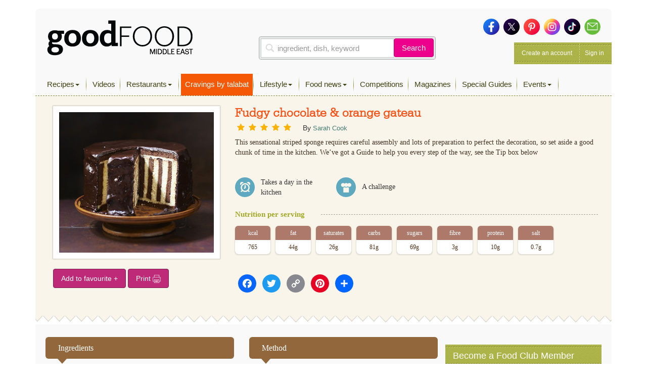

--- FILE ---
content_type: text/html; charset=utf-8
request_url: https://www.google.com/recaptcha/api2/aframe
body_size: 266
content:
<!DOCTYPE HTML><html><head><meta http-equiv="content-type" content="text/html; charset=UTF-8"></head><body><script nonce="cuDIQK13DP_LyLmutmVK1g">/** Anti-fraud and anti-abuse applications only. See google.com/recaptcha */ try{var clients={'sodar':'https://pagead2.googlesyndication.com/pagead/sodar?'};window.addEventListener("message",function(a){try{if(a.source===window.parent){var b=JSON.parse(a.data);var c=clients[b['id']];if(c){var d=document.createElement('img');d.src=c+b['params']+'&rc='+(localStorage.getItem("rc::a")?sessionStorage.getItem("rc::b"):"");window.document.body.appendChild(d);sessionStorage.setItem("rc::e",parseInt(sessionStorage.getItem("rc::e")||0)+1);localStorage.setItem("rc::h",'1765467105390');}}}catch(b){}});window.parent.postMessage("_grecaptcha_ready", "*");}catch(b){}</script></body></html>

--- FILE ---
content_type: text/css; charset=utf-8
request_url: https://www.bbcgoodfoodme.com/assets/css/application.css?ver=1.1.0
body_size: 46287
content:
@charset "UTF-8";
/*body { font-family: Georgia, "Times New Roman", Times, serif; background-repeat: no-repeat; background-position:  top center; background-color: #ffffff; -webkit-background-size: 100% auto; -moz-background-size: 100% auto; -o-background-size: cover; background-size: 100% auto; background-attachment: fixed; }*/
body { font-family: corporate-s,Helvetica Neue,Helvetica,Arial,sans-serif; background-repeat: no-repeat; background-position:  top center; background-color: #ffffff; -webkit-background-size: 100% auto; -moz-background-size: 100% auto; -o-background-size: cover; background-size: 100% auto; background-attachment: fixed; }
.button { display: inline-block; padding: 8px 20px; font-size: 15px; }
.button.round { -webkit-border-radius: 20px; -moz-border-radius: 20px; border-radius: 20px; }
.button.white {  background: #fff; color: #e74b22; }
.button.primary {  background: #e74b22; color: #fff; }
.information-tooltip { display: inline-block; border-radius: 50%; background: #e4e4e4; width: 20px; height: 20px; text-align: center; padding: 3px 0; font-size: 11px; font-weight: 400; }
.tooltip { font-family: Arial; font-size: 12px; font-style: normal; }
.tooltip-inner { padding: 10px 20px; -webkit-border-radius: 3px; -moz-border-radius: 3px; border-radius: 3px; box-shadow: 2px 2px 2px #999; -webkit-transition-property: opacity, margin-top, visibility, margin-left; -webkit-transition-duration: 0.4s, 0.3s, 0.4s, 0.3s; -webkit-transition-timing-function: ease-in-out, ease-in-out, ease-in-out, ease-in-out; transition-property: opacity, margin-top, visibility, margin-left; transition-duration: 0.4s, 0.3s, 0.4s, 0.3s; transition-timing-function: ease-in-out, ease-in-out, ease-in-out, ease-in-out; color: #000000; background: #FBF5E6; background: -webkit-linear-gradient(top, #FBF5E6, #FFFFFF); background: linear-gradient(top, #FBF5E6, #FFFFFF); border: 1px solid #CFB57C; max-width: 300px; }
.tooltip.top .tooltip-arrow { border-top-color: #b59b61; bottom: -3px; border-width: 8px 8px 0; margin-left: -8px; }
.error { color: #e02727; }
/*.entry-content p { font-family: Georgia, "Times New Roman", Times, serif; }*/
.entry-content p { font-family: corporate-s,Helvetica Neue,Helvetica,Arial,sans-serif; }
.h1, .h2, .h3, h1, h2, h3 { margin-top: 0; }
.easy-autocomplete-container { z-index: 100; }
.alert { clear: both; }
.search-filter-adz .bootstrap-select:not([class*=col-]):not([class*=form-control]):not(.input-group-btn) {
    width: 150px;
}
.rpwe-title a {
    
    font-size:16px;
    line-height: 1.4em;
}
.trending-video {
    color: #fff;
    background: #678037;
    margin-bottom: 10px;
    font-size: 22px !important; 
    text-align:center;
    margin-top: 0;
    margin-bottom: 5px;
   
    padding: 8px 0px 7px 11px;
    position: relative;
}
.trending-video b:after {
    /*background: url(./../images/ft-greenBg-6f6a0e802bfddbd25c145ee244b972df.png) repeat-y left top;*/
}
.aligncenter { margin: 0 auto; }
#div-gpt-ad-1548942233526-1, #div-gpt-ad-1548942233526-2, #div-gpt-ad-1548942233526-3 { margin:0 auto; }
.visible-laptop, .visible-mobile { display: none !important; }
.icon {
    background: url(./../images/icon-sprite-e930651dbbea82db540aa54a876c7faa.png) no-repeat !important;
    vertical-align: top;
    display: inline-block;
    opacity: 1;
}
.alert>p, .alert>ul { padding-bottom: 0; }
/* line 6, ../../../app./../images/stylesheets/partials/_icons.sass */
.icon.icon-cooking-time {
    background-position: 0 0;
}
/* line 8, ../../../app./../images/stylesheets/partials/_icons.sass */
.icon.icon-serving {
    background-position: -50px 0 !important;
}
/* line 10, ../../../app./../images/stylesheets/partials/_icons.sass */
.icon.icon-difficulty {
    background-position: -100px 0 !important;
}
/* line 12, ../../../app./../images/stylesheets/partials/_icons.sass */
.icon.icon-cooking-tip {
    background-position: 0 -49px !important;
}
/* line 15, ../../../app./../images/stylesheets/partials/_icons.sass */
.icon.icon-user.available {
    background-position: -192px -76px !important;
}
/* line 17, ../../../app./../images/stylesheets/partials/_icons.sass */
.icon.icon-user.empty {
    background-position: -192px -98px !important;
}

/* line 21, ../../../app./../images/stylesheets/partials/_icons.sass */
.c-group .reg-count {
    min-width: 100px;
    display: inline-block;
}
/* line 24, ../../../app./../images/stylesheets/partials/_icons.sass */
.c-group .reg-count span {
    font-size: 12px;
    display: inline-block;
    vertical-align: top;
    margin-top: -1px;
}
/* line 29, ../../../app./../images/stylesheets/partials/_icons.sass */
.c-group i.icon {
    width: 20px;
    height: 20px;
    margin-top: 0;
}

/* line 34, ../../../app./../images/stylesheets/partials/_icons.sass */
.icon-cooking-time, .icon-serving, .icon-difficulty {
    width: 39px;
    height: 39px;
}

/* line 37, ../../../app./../images/stylesheets/partials/_icons.sass */
.icon-cooking-tip {
    width: 65px;
    height: 65px;
}

/* line 41, ../../../app./../images/stylesheets/partials/_icons.sass */
.checklist, .widget-checklist {
    margin-right: 5px;
}
/* line 43, ../../../app./../images/stylesheets/partials/_icons.sass */
.checklist .c-group, .widget-checklist .c-group {
    height: 20px;
    padding-top: 1px;
    margin-right: 5px;
    float: left;
}
/* line 48, ../../../app./../images/stylesheets/partials/_icons.sass */
.checklist .c-group label, .widget-checklist .c-group label {
    background: url(./../images/icon-sprite-e930651dbbea82db540aa54a876c7faa.png) no-repeat;
    display: inline-block;
    width: 20px;
    height: 20px;
    margin-bottom: 0;
}
/* line 54, ../../../app./../images/stylesheets/partials/_icons.sass */
.checklist .c-group input, .widget-checklist .c-group input {
    display: none;
}
/* line 57, ../../../app./../images/stylesheets/partials/_icons.sass */
.checklist .c-group .inmenu, .widget-checklist .c-group .inmenu {
    background-position: -72px -98px;
}
/* line 59, ../../../app./../images/stylesheets/partials/_icons.sass */
.checklist .c-group input:checked + .inmenu, .widget-checklist .c-group input:checked + .inmenu {
    background-position: -72px -76px;
}
/* line 62, ../../../app./../images/stylesheets/partials/_icons.sass */
.checklist .c-group a.preview, .widget-checklist .c-group a.preview {
    background: url(./../images/icon-sprite-e930651dbbea82db540aa54a876c7faa.png) no-repeat;
    background-position: -194px -4px;
    display: inline-block;
    width: 20px;
    height: 20px;
    margin-bottom: 0;
}
/* line 69, ../../../app./../images/stylesheets/partials/_icons.sass */
.checklist .c-group input:checked + .preview, .widget-checklist .c-group input:checked + .preview {
    background-position: -194px -4px;
}
/* line 72, ../../../app./../images/stylesheets/partials/_icons.sass */
.checklist .c-group .copy, .widget-checklist .c-group .copy {
    background-position: -172px -4px;
}
/* line 74, ../../../app./../images/stylesheets/partials/_icons.sass */
.checklist .c-group input:checked + .copy, .widget-checklist .c-group input:checked + .copy {
    background-position: -172px -4px;
}
/* line 77, ../../../app./../images/stylesheets/partials/_icons.sass */
.checklist .c-group .infeature, .widget-checklist .c-group .infeature {
    background-position: -102px -98px;
}
/* line 79, ../../../app./../images/stylesheets/partials/_icons.sass */
.checklist .c-group input:checked + .infeature, .widget-checklist .c-group input:checked + .infeature {
    background-position: -102px -76px;
}
/* line 82, ../../../app./../images/stylesheets/partials/_icons.sass */
.checklist .c-group .isvisible, .widget-checklist .c-group .isvisible {
    background-position: -132px -98px;
}
/* line 84, ../../../app./../images/stylesheets/partials/_icons.sass */
.checklist .c-group input:checked + .isvisible, .widget-checklist .c-group input:checked + .isvisible {
    background-position: -132px -76px;
}
/* line 87, ../../../app./../images/stylesheets/partials/_icons.sass */
.checklist .c-group .inslide, .widget-checklist .c-group .inslide {
    background-position: -132px -98px;
}
/* line 89, ../../../app./../images/stylesheets/partials/_icons.sass */
.checklist .c-group input:checked + .inslide, .widget-checklist .c-group input:checked + .inslide {
    background-position: -132px -76px;
}
/* line 92, ../../../app./../images/stylesheets/partials/_icons.sass */
.checklist .c-group .ispublish, .widget-checklist .c-group .ispublish {
    background-position: -162px -98px;
}
/* line 94, ../../../app./../images/stylesheets/partials/_icons.sass */
.checklist .c-group input:checked + .ispublish, .widget-checklist .c-group input:checked + .ispublish {
    background-position: -162px -76px;
}
/* line 97, ../../../app./../images/stylesheets/partials/_icons.sass */
.checklist .c-group .flat-checkbox, .widget-checklist .c-group .flat-checkbox {
    background-position: -149px -4px;
}
/* line 99, ../../../app./../images/stylesheets/partials/_icons.sass */
.checklist .c-group .flat-checkbox:hover, .widget-checklist .c-group .flat-checkbox:hover {
    background-position: -149px -26px;
}
/* line 101, ../../../app./../images/stylesheets/partials/_icons.sass */
.checklist .c-group input:checked + .flat-checkbox, .widget-checklist .c-group input:checked + .flat-checkbox {
    background-position: -149px -48px;
    color: #5abb9d;
}
.entry-meta { margin-bottom: 15px; }
.entry-meta span, .entry-meta a { font-style: normal; }
.post-navigation { margin: 25px 0; display: table; width: 100%; }
.post-navigation .nav-next,.post-navigation .nav-previous { width: 50%; }
.post-navigation .nav-next .nav-title,.post-navigation .nav-previous .nav-title { display: block; }
.post-navigation .nav-next .nav-subtitle,.post-navigation .nav-previous .nav-subtitle { color: #8a8a8a; }
.post-navigation .nav-next {    
    float: right;
    padding-left: 15px;
    text-align: right;
}
.post-navigation .nav-previous {
    float: left;
    padding-right: 15px;
    text-align: left;
}
/* line 105, ../../../app./../images/stylesheets/partials/_icons.sass */
.widget-checklist {
    margin-bottom: 10px;
}
/* line 107, ../../../app./../images/stylesheets/partials/_icons.sass */
.widget-checklist .c-group {
    float: none;
}
/* line 109, ../../../app./../images/stylesheets/partials/_icons.sass */
.widget-checklist .c-group span {
    margin-left: 30px;
    min-width: 300px;
    display: block;
    font-weight: 700;
}

/* line 114, ../../../app./../images/stylesheets/partials/_icons.sass */
.rating-container {
    margin-bottom: 5px;
    margin-top: -5px;
    display: inline-block;
    clear: both;
}
.rating {
    position: relative;
    direction: rtl;
    font-style: normal;
}
.rating input {
    position: absolute;
    width: 22px;
    height: 22px;
    cursor: pointer;
    -webkit-transform: translateX(4px);
    transform: translateX(4px);
    opacity: 0;
    z-index: 5;
}
.rating input:nth-of-type(1) {
    right: 4px;
}
.rating input:nth-of-type(2) {
    right: 28px;
}
.rating input:nth-of-type(3) {
    right: 50px;
}
.rating input:nth-of-type(4) {
    right: 73px;
}
.rating input:nth-of-type(5) {
    right: 96px;
}
.rating input:checked ~ .star:after, .rating input:hover ~ .star:after {
    content: '\f005';
}
.rating .star {
    display: inline-block;
    font-family: FontAwesome;
    font-size: 16px;
    color: #FBB202;
    cursor: pointer;
    margin: 4px;
}
.rating .star:after {
    content: '\f006';
}
.rating .star:hover ~ .star:after, .rating .star:hover:after {
    content: '\f005';
}
/* line 2, ../../../app./../images/stylesheets/partials/_megadropdown.sass */
.yamm .nav, .yamm .dropup, .yamm .dropdown, .yamm .collapse {
    position: static;
}

/* line 5, ../../../app./../images/stylesheets/partials/_megadropdown.sass */
.yamm .navbar-inner, .yamm .container {
    position: relative;
}

/* line 8, ../../../app./../images/stylesheets/partials/_megadropdown.sass */
.yamm .dropdown-menu {
    left: auto;
}

/* line 11, ../../../app./../images/stylesheets/partials/_megadropdown.sass */
.yamm .dropdown-menu > li {
    display: block;
}
.yamm .dropdown-menu > li.current-menu-item a { color: #fff; background: #288076; }
/* line 14, ../../../app./../images/stylesheets/partials/_megadropdown.sass */
.yamm .nav.pull-right .dropdown-menu {
    right: 0;
}

/* line 17, ../../../app./../images/stylesheets/partials/_megadropdown.sass */
.yamm .yamm-content {
    padding: 20px 20px;
    *zoom: 1;
}

/* line 21, ../../../app./../images/stylesheets/partials/_megadropdown.sass */
.yamm .yamm-content:before, .yamm .yamm-content:after {
    display: table;
    content: "";
    line-height: 0;
}

/* line 26, ../../../app./../images/stylesheets/partials/_megadropdown.sass */
.yamm .yamm-content:after {
    clear: both;
}

/* line 29, ../../../app./../images/stylesheets/partials/_megadropdown.sass */
.yamm.navbar .nav > li > .dropdown-menu:after, .yamm.navbar .nav > li > .dropdown-menu:before {
    display: none;
}

/* line 32, ../../../app./../images/stylesheets/partials/_megadropdown.sass */
.yamm .dropdown.yamm-fullwidth .dropdown-menu {
    width: 100%;
    left: 0;
    right: 0;
    padding: 0;
    background: #1f3b3d;
    color: #fff;
    border: 2px solid #288076;
    display: inherit;
    visibility: hidden;
    opacity: 0;
}

/* line 44, ../../../app./../images/stylesheets/partials/_megadropdown.sass */
.yamm .dropdown.yamm-fullwidth .dropdown-menu, .yamm .dropdown.yamm-fullwidth.open > .dropdown-menu {
    -webkit-transition: all 0.2s ease;
    -moz-transition: all 0.2s ease;
    -ms-transition: all 0.2s ease;
    -o-transition: all 0.2s ease;
    transition: all 0.2s ease;
}

/* line 51, ../../../app./../images/stylesheets/partials/_megadropdown.sass */
.yamm .dropdown.yamm-fullwidth.open > .dropdown-menu {
    visibility: visible;
    opacity: 1;
}

.screen-reader-text {
    clip: rect(1px, 1px, 1px, 1px);
    height: 1px;
    overflow: hidden;
    position: absolute !important;
    width: 1px;
    word-wrap: normal !important; /* Many screen reader and browser combinations announce broken words as they would appear visually. */
}

.screen-reader-text:focus {
    background-color: #f1f1f1;
    -webkit-border-radius: 3px;
    border-radius: 3px;
    -webkit-box-shadow: 0 0 2px 2px rgba(0, 0, 0, 0.6);
    box-shadow: 0 0 2px 2px rgba(0, 0, 0, 0.6);
    clip: auto !important;
    color: #21759b;
    display: block;
    font-size: 14px;
    font-size: 0.875rem;
    font-weight: 700;
    height: auto;
    left: 5px;
    line-height: normal;
    padding: 15px 23px 14px;
    text-decoration: none;
    top: 5px;
    width: auto;
    z-index: 100000; /* Above WP toolbar. */
}
#sidebar .widget_nav_menu { padding: 15px; border: 1px solid #cecece; }
#sidebar .widget_nav_menu h4 { padding: 1px 0 10px 0; margin: 0 0 10px 0; border-bottom: 1px dashed #333; color: #333; font-size: 21px; }
#sidebar .widget_nav_menu ul.menu { padding: 0; list-style: none; }
#sidebar .widget_nav_menu ul.menu li a { display: block; padding: 9px 0; border-bottom: 1px solid #ececec; }
#sidebar .widget_nav_menu ul.menu li:last-child a { border-bottom: none; }
.content-mpu { margin: 15px 0; }
/* line 66, ../../../app./../images/stylesheets/partials/_megadropdown.sass */
.yamm.navbar-default .navbar-nav > .open > a {
    background: #288076;
    color: #fff;
    -webkit-border-radius: 6px 6px 0px 0px;
    -moz-border-radius: 6px 6px 0px 0px;
    border-radius: 6px 6px 0px 0px;
}

/* line 73, ../../../app./../images/stylesheets/partials/_megadropdown.sass */
.yamm.navbar {
    padding-top: 6px;
}

/* line 77, ../../../app./../images/stylesheets/partials/_megadropdown.sass */
.yamm .navbar-nav > li > a {
    padding-top: 10px;
    padding-bottom: 10px;
}
/* line 2, ../../../app./../images/stylesheets/partials/_overrides.sass */
.list-table .table .checkbox {
    margin-left: 0;
}

/* line 4, ../../../app./../images/stylesheets/partials/_overrides.sass */
.table td.check-column {
    padding: 8px 15px;
    width: 1em;
}

/* line 8, ../../../app./../images/stylesheets/partials/_overrides.sass */
legend + .control-group {
    margin-top: 0;
}

/* line 11, ../../../app./../images/stylesheets/partials/_overrides.sass */
.radio.inline, .check-area .checkbox.inline {
    padding-top: 0;
}

/* line 16, ../../../app./../images/stylesheets/partials/_overrides.sass */
.large-slider .carousel-indicators {
    left: 67%;
    text-align: right;
}
/* line 19, ../../../app./../images/stylesheets/partials/_overrides.sass */
.large-slider .carousel-indicators li {
    background: #fff;
    width: 85px;
    height: 38px;
    border: 3px #fff solid;
    text-indent: 0;
    -webkit-border-radius: 0;
    -moz-border-radius: 0;
    border-radius: 0;
    margin: 0;
}
/* line 29, ../../../app./../images/stylesheets/partials/_overrides.sass */
.large-slider .carousel-indicators li .slide-thumbnail {
    overflow: hidden;
    -webkit-box-sizing: border-box;
    -moz-box-sizing: border-box;
    box-sizing: border-box;
    width: 100%;
    height: 100%;
}
/* line 36, ../../../app./../images/stylesheets/partials/_overrides.sass */
.large-slider .carousel-indicators li img {
    width: 100%;
}
/* line 39, ../../../app./../images/stylesheets/partials/_overrides.sass */
.large-slider .carousel-indicators .active {
    width: 85px;
    height: 38px;
    margin: 0;
    border-color: #ffbf5e;
    position: relative;
}
/* line 45, ../../../app./../images/stylesheets/partials/_overrides.sass */
.large-slider .carousel-indicators .active:before {
    content: "";
    display: inline-block;
    position: absolute;
    top: -30%;
    left: 38%;
    vertical-align: top;
    border-left: 10px solid transparent;
    border-right: 10px solid transparent;
    border-bottom: 10px solid #ffbf5e;
}

/* line 57, ../../../app./../images/stylesheets/partials/_overrides.sass */
.alert-success a {
    color: #ec008c !important;
}
/* line 1, ../../../app./../images/stylesheets/partials/_shortcodes.sass */
.npt-block {
    width: 100%;
}

/* line 3, ../../../app./../images/stylesheets/partials/_shortcodes.sass */
.select-group, .npt-group, .check-group {
    margin-left: -15px;
}

/* line 5, ../../../app./../images/stylesheets/partials/_shortcodes.sass */
.hide {
    display: none;
}

/* line 7, ../../../app./../images/stylesheets/partials/_shortcodes.sass */
.show {
    display: block;
}

/* line 9, ../../../app./../images/stylesheets/partials/_shortcodes.sass */
.hr-dashed {
    border-top: 1px #a7a099 dashed;
    padding-top: 10px;
    display: block;
    margin-top: 10px;
}

/* line 17, ../../../app./../images/stylesheets/partials/_shortcodes.sass */
.btn.btn-flat-green, .btn.btn-flat-orange, .btn.btn-flat-red, .btn.btn-flat-gray {
    border-radius: 3px;
    font-family: ChaparralProRegular;
    
    opacity: 0.9;
    line-height: 1em;
    padding: 10px 15px 8px 15px;
}
/* line 24, ../../../app./../images/stylesheets/partials/_shortcodes.sass */
.btn.btn-flat-green:hover, .btn.btn-flat-orange:hover, .btn.btn-flat-red:hover, .btn.btn-flat-gray:hover {
    color: #fff;
    opacity: 1;
}

/* line 28, ../../../app./../images/stylesheets/partials/_shortcodes.sass */
.btn-flat-green {
    background: #559d85;
    border: 1px #418f75 solid;
    color: #fff !important;
}

/* line 32, ../../../app./../images/stylesheets/partials/_shortcodes.sass */
.btn-flat-orange {
    background: #d7642d;
    border: 1px #c75924 solid;
    color: #fff;
}

/* line 36, ../../../app./../images/stylesheets/partials/_shortcodes.sass */
.btn-flat-red {
    background: #e74c3b;
    border: 1px #c0382a solid;
    color: #fff;
}

/* line 40, ../../../app./../images/stylesheets/partials/_shortcodes.sass */
.btn-flat-gray {
    background: #ecf0f0;
    border: 1px #bdc2c6 solid;
    color: #2b3d50;
    font-weight: bold;
}
/* line 45, ../../../app./../images/stylesheets/partials/_shortcodes.sass */
.btn-flat-gray:hover {
    color: #2b3d50 !important;
}
/* line 1, ../../../app./../images/stylesheets/partials/_typography.sass */
.recipe-link {
    font-style: normal;
    font-family: "Helvetica Neue", Helvetica, Arial;
}

/* line 5, ../../../app./../images/stylesheets/partials/_typography.sass */
body h1, body h2, body h3, body h4, body-home h1, body-home h2, body-home h3, body-home h4 {
    font-family: "Serifa W01 45 Light", "Courier New", "Times New Roman", Times, serif;
}

/* line 7, ../../../app./../images/stylesheets/partials/_typography.sass */
body p {
    margin-top: 0;
    margin-bottom: 0;
    padding-bottom: 15px;
    font-family: "Helvetica Neue",Helvetica,Arial,sans-serif;
}

/* line 11, ../../../app./../images/stylesheets/partials/_typography.sass */
a {
    font-family: corporate-s,Helvetica Neue,Helvetica,Arial,sans-serif;
    color: #447d75;
    font-size: 13px;
   
}
.touch-btn { position: relative; padding: 14px 10px 14px 25px; }
.touch-btn #pull { position: absolute; width: 25px; top: 9px; left: 0; }
.touch-btn #pull div {     backface-visibility: hidden;
                           background: #fff;
                           height: 4px;
                           margin: 5px auto;
                           transition: all .3s ease 0s; }
.touch-btn.on #pull .one{-webkit-transform:rotate(45deg) translate(5px,5px);-moz-transform:rotate(45deg) translate(5px,5px);-ms-transform:rotate(45deg) translate(5px,5px);-o-transform:rotate(45deg) translate(5px,5px);transform:rotate(45deg) translate(5px,5px)}
.touch-btn.on #pull .two{opacity:0}
.touch-btn.on #pull .three{-webkit-transform:rotate(-45deg) translate(7px,-8px);-moz-transform:rotate(-45deg) translate(5px,-5px);-ms-transform:rotate(-45deg) translate(7px,-8px);-o-transform:rotate(-45deg) translate(7px,-8px);transform:rotate(-45deg) translate(7px,-8px)}
/* line 16, ../../../app./../images/stylesheets/partials/_typography.sass */
a.btn, a.btn, .menu-description a.btn, .menu-description a.btn  {
    font-family: inherit;
    font-style: normal;
    color: #ffffff;
    font-size: 14px;
}

/* line 22, ../../../app./../images/stylesheets/partials/_typography.sass */
nav#mmenu a {
    color: rgba(255, 255, 255, 0.6);
}

/* line 26, ../../../app./../images/stylesheets/partials/_typography.sass */
.page404 h1 {
    font-size: 44px;
    font-weight: 400 !important;
}
/* line 29, ../../../app./../images/stylesheets/partials/_typography.sass */
.page404 p {
    font-size: 15px !important;
}
/* line 31, ../../../app./../images/stylesheets/partials/_typography.sass */
.page404 .no-bottom-margin {
    margin-bottom: 0;
}
/* line 33, ../../../app./../images/stylesheets/partials/_typography.sass */
.page404 .no-top-margin {
    margin-top: 0;
}

/* line 36, ../../../app./../images/stylesheets/partials/_typography.sass */
section.contact-us p {
    padding-bottom: 0;
}

.slick-slider { visibility: hidden; }

/*!
Video.js Default Styles (http://videojs.com)
Version 4.12.15
Create your own skin at http://designer.videojs.com
*/
/* SKIN
================================================================================
The main class name for all skin-specific styles. To make your own skin,
replace all occurrences of 'vjs-default-skin' with a new name. Then add your new
skin name to your video tag instead of the default skin.
e.g. <video class="video-js my-skin-name">
*/

.vjs-default-skin {
    color: #cccccc;
}
/* Custom Icon Font
--------------------------------------------------------------------------------
The control icons are from a custom font. Each icon corresponds to a character
(e.g. "\e001"). Font icons allow for easy scaling and coloring of icons.
*/
@font-face {
    font-family: 'VideoJS';
    src: url(./../images/vjs-d28bcc3790be9e3ea6b447dff330a707.eot);
    src: url(./../images/vjs.eot?#iefix) format('embedded-opentype'), url(./../images/vjs-f521f5d1b4c0f7fbcbaf1a221be2e118.woff) format('woff'), url(./../images/vjs-91e6cc7a88bf61997c2faa060d97de36.ttf) format('truetype'), url(./../images/vjs.svg#icomoon) format('svg');
    font-weight: normal;
    font-style: normal;
}
/* Base UI Component Classes
--------------------------------------------------------------------------------
*/
/* Slider - used for Volume bar and Seek bar */
.vjs-default-skin .vjs-slider {
    /* Replace browser focus highlight with handle highlight */
    outline: 0;
    position: relative;
    cursor: pointer;
    padding: 0;
    /* background-color-with-alpha */
    background-color: #333333;
    background-color: rgba(51, 51, 51, 0.9);
}
.vjs-default-skin .vjs-slider:focus {
    /* box-shadow */
    -webkit-box-shadow: 0 0 2em #ffffff;
    -moz-box-shadow: 0 0 2em #ffffff;
    box-shadow: 0 0 2em #ffffff;
}
.vjs-default-skin .vjs-slider-handle {
    position: absolute;
    /* Needed for IE6 */
    left: 0;
    top: 0;
}
.vjs-default-skin .vjs-slider-handle:before {
    content: "\e009";
    font-family: VideoJS;
    font-size: 1em;
    line-height: 1;
    text-align: center;
    text-shadow: 0em 0em 1em #fff;
    position: absolute;
    top: 0;
    left: 0;
    /* Rotate the square icon to make a diamond */
    /* transform */
    -webkit-transform: rotate(-45deg);
    -moz-transform: rotate(-45deg);
    -ms-transform: rotate(-45deg);
    -o-transform: rotate(-45deg);
    transform: rotate(-45deg);
}
/* Control Bar
--------------------------------------------------------------------------------
The default control bar that is a container for most of the controls.
*/
.vjs-default-skin .vjs-control-bar {
    /* Start hidden */
    display: none;
    position: absolute;
    /* Place control bar at the bottom of the player box/video.
       If you want more margin below the control bar, add more height. */
    bottom: 0;
    /* Use left/right to stretch to 100% width of player div */
    left: 0;
    right: 0;
    /* Height includes any margin you want above or below control items */
    height: 3.0em;
    /* background-color-with-alpha */
    background-color: #07141e;
    background-color: rgba(7, 20, 30, 0.7);
}
/* Show the control bar only once the video has started playing */
.vjs-default-skin.vjs-has-started .vjs-control-bar {
    display: block;
    /* Visibility needed to make sure things hide in older browsers too. */

    visibility: visible;
    opacity: 1;
    /* transition */
    -webkit-transition: visibility 0.1s, opacity 0.1s;
    -moz-transition: visibility 0.1s, opacity 0.1s;
    -o-transition: visibility 0.1s, opacity 0.1s;
    transition: visibility 0.1s, opacity 0.1s;
}
/* Hide the control bar when the video is playing and the user is inactive  */
.vjs-default-skin.vjs-has-started.vjs-user-inactive.vjs-playing .vjs-control-bar {
    display: block;
    visibility: hidden;
    opacity: 0;
    /* transition */
    -webkit-transition: visibility 1s, opacity 1s;
    -moz-transition: visibility 1s, opacity 1s;
    -o-transition: visibility 1s, opacity 1s;
    transition: visibility 1s, opacity 1s;
}
.vjs-default-skin.vjs-controls-disabled .vjs-control-bar {
    display: none;
}
.vjs-default-skin.vjs-using-native-controls .vjs-control-bar {
    display: none;
}
/* The control bar shouldn't show after an error */
.vjs-default-skin.vjs-error .vjs-control-bar {
    display: none;
}
/* Don't hide the control bar if it's audio */
.vjs-audio.vjs-default-skin.vjs-has-started.vjs-user-inactive.vjs-playing .vjs-control-bar {
    opacity: 1;
    visibility: visible;
}
/* IE8 is flakey with fonts, and you have to change the actual content to force
fonts to show/hide properly.
  - "\9" IE8 hack didn't work for this
  - Found in XP IE8 from http://modern.ie. Does not show up in "IE8 mode" in IE9
*/

/* General styles for individual controls. */
.vjs-default-skin .vjs-control {
    outline: none;
    position: relative;
    float: left;
    text-align: center;
    margin: 0;
    padding: 0;
    height: 3.0em;
    width: 4em;
}
/* Font button icons */
.vjs-default-skin .vjs-control:before {
    font-family: VideoJS;
    font-size: 1.5em;
    line-height: 2;
    position: absolute;
    top: 0;
    left: 0;
    width: 100%;
    height: 100%;
    text-align: center;
    text-shadow: 1px 1px 1px rgba(0, 0, 0, 0.5);
}
/* Replacement for focus outline */
.vjs-default-skin .vjs-control:focus:before,
.vjs-default-skin .vjs-control:hover:before {
    text-shadow: 0em 0em 1em #ffffff;
}
.vjs-default-skin .vjs-control:focus {
    /*  outline: 0; */
    /* keyboard-only users cannot see the focus on several of the UI elements when
    this is set to 0 */

}
/* Hide control text visually, but have it available for screenreaders */
.vjs-default-skin .vjs-control-text {
    /* hide-visually */
    border: 0;
    clip: rect(0 0 0 0);
    height: 1px;
    margin: -1px;
    overflow: hidden;
    padding: 0;
    position: absolute;
    width: 1px;
}
/* Play/Pause
--------------------------------------------------------------------------------
*/
.vjs-default-skin .vjs-play-control {
    width: 5em;
    cursor: pointer;
}
.vjs-default-skin .vjs-play-control:before {
    content: "\e001";
}
.vjs-default-skin.vjs-playing .vjs-play-control:before {
    content: "\e002";
}
/* Playback toggle
--------------------------------------------------------------------------------
*/
.vjs-default-skin .vjs-playback-rate .vjs-playback-rate-value {
    font-size: 1.5em;
    line-height: 2;
    position: absolute;
    top: 0;
    left: 0;
    width: 100%;
    height: 100%;
    text-align: center;
    text-shadow: 1px 1px 1px rgba(0, 0, 0, 0.5);
}
.vjs-default-skin .vjs-playback-rate.vjs-menu-button .vjs-menu .vjs-menu-content {
    width: 4em;
    left: -2em;
    list-style: none;
}
/* Volume/Mute
-------------------------------------------------------------------------------- */
.vjs-default-skin .vjs-mute-control,
.vjs-default-skin .vjs-volume-menu-button {
    cursor: pointer;
    float: right;
}
.vjs-default-skin .vjs-mute-control:before,
.vjs-default-skin .vjs-volume-menu-button:before {
    content: "\e006";
}
.vjs-default-skin .vjs-mute-control.vjs-vol-0:before,
.vjs-default-skin .vjs-volume-menu-button.vjs-vol-0:before {
    content: "\e003";
}
.vjs-default-skin .vjs-mute-control.vjs-vol-1:before,
.vjs-default-skin .vjs-volume-menu-button.vjs-vol-1:before {
    content: "\e004";
}
.vjs-default-skin .vjs-mute-control.vjs-vol-2:before,
.vjs-default-skin .vjs-volume-menu-button.vjs-vol-2:before {
    content: "\e005";
}
.vjs-default-skin .vjs-volume-control {
    width: 5em;
    float: right;
}
.vjs-default-skin .vjs-volume-bar {
    width: 5em;
    height: 0.6em;
    margin: 1.1em auto 0;
}
.vjs-default-skin .vjs-volume-level {
    position: absolute;
    top: 0;
    left: 0;
    height: 0.5em;
    /* assuming volume starts at 1.0 */

    width: 100%;
    background: #66a8cc url([data-uri]) -50% 0 repeat;
}
.vjs-default-skin .vjs-volume-bar .vjs-volume-handle {
    width: 0.5em;
    height: 0.5em;
    /* Assumes volume starts at 1.0. If you change the size of the
       handle relative to the volume bar, you'll need to update this value
       too. */

    left: 4.5em;
}
.vjs-default-skin .vjs-volume-handle:before {
    font-size: 0.9em;
    top: -0.2em;
    left: -0.2em;
    width: 1em;
    height: 1em;
}
/* The volume menu button is like menu buttons (captions/subtitles) but works
    a little differently. It needs to be possible to tab to the volume slider
    without hitting space bar on the menu button. To do this we're not using
    display:none to hide the slider menu by default, and instead setting the
    width and height to zero. */
.vjs-default-skin .vjs-volume-menu-button .vjs-menu {
    display: block;
    width: 0;
    height: 0;
    border-top-color: transparent;
}
.vjs-default-skin .vjs-volume-menu-button .vjs-menu .vjs-menu-content {
    height: 0;
    width: 0;
}
.vjs-default-skin .vjs-volume-menu-button:hover .vjs-menu,
.vjs-default-skin .vjs-volume-menu-button .vjs-menu.vjs-lock-showing {
    border-top-color: rgba(7, 40, 50, 0.5);
    /* Same as ul background */

}
.vjs-default-skin .vjs-volume-menu-button:hover .vjs-menu .vjs-menu-content,
.vjs-default-skin .vjs-volume-menu-button .vjs-menu.vjs-lock-showing .vjs-menu-content {
    height: 2.9em;
    width: 10em;
}
/* Progress
--------------------------------------------------------------------------------
*/
.vjs-default-skin .vjs-progress-control {
    position: absolute;
    left: 0;
    right: 0;
    width: auto;
    font-size: 0.3em;
    height: 1em;
    /* Set above the rest of the controls. */
    top: -1em;
    /* Shrink the bar slower than it grows. */
    /* transition */
    -webkit-transition: all 0.4s;
    -moz-transition: all 0.4s;
    -o-transition: all 0.4s;
    transition: all 0.4s;
}
/* On hover, make the progress bar grow to something that's more clickable.
    This simply changes the overall font for the progress bar, and this
    updates both the em-based widths and heights, as wells as the icon font */
.vjs-default-skin:hover .vjs-progress-control {
    font-size: .9em;
    /* Even though we're not changing the top/height, we need to include them in
        the transition so they're handled correctly. */

    /* transition */
    -webkit-transition: all 0.2s;
    -moz-transition: all 0.2s;
    -o-transition: all 0.2s;
    transition: all 0.2s;
}
/* Box containing play and load progresses. Also acts as seek scrubber. */
.vjs-default-skin .vjs-progress-holder {
    height: 100%;
}
/* Progress Bars */
.vjs-default-skin .vjs-progress-holder .vjs-play-progress,
.vjs-default-skin .vjs-progress-holder .vjs-load-progress,
.vjs-default-skin .vjs-progress-holder .vjs-load-progress div {
    position: absolute;
    display: block;
    height: 100%;
    margin: 0;
    padding: 0;
    /* updated by javascript during playback */

    width: 0;
    /* Needed for IE6 */
    left: 0;
    top: 0;
}
.vjs-default-skin .vjs-play-progress {
    /*
      Using a data URI to create the white diagonal lines with a transparent
        background. Surprisingly works in IE8.
        Created using http://www.patternify.com
      Changing the first color value will change the bar color.
      Also using a paralax effect to make the lines move backwards.
        The -50% left position makes that happen.
    */

    background: #66a8cc url([data-uri]) -50% 0 repeat;
}
.vjs-default-skin .vjs-load-progress {
    background: #646464 /* IE8- Fallback */;
    background: rgba(255, 255, 255, 0.2);
}
/* there are child elements of the load progress bar that represent the
   specific time ranges that have been buffered */
.vjs-default-skin .vjs-load-progress div {
    background: #787878 /* IE8- Fallback */;
    background: rgba(255, 255, 255, 0.1);
}
.vjs-default-skin .vjs-seek-handle {
    width: 1.5em;
    height: 100%;
}
.vjs-default-skin .vjs-seek-handle:before {
    padding-top: 0.1em /* Minor adjustment */;
}
/* Live Mode
--------------------------------------------------------------------------------
*/
.vjs-default-skin.vjs-live .vjs-time-controls,
.vjs-default-skin.vjs-live .vjs-time-divider,
.vjs-default-skin.vjs-live .vjs-progress-control {
    display: none;
}
.vjs-default-skin.vjs-live .vjs-live-display {
    display: block;
}
/* Live Display
--------------------------------------------------------------------------------
*/
.vjs-default-skin .vjs-live-display {
    display: none;
    font-size: 1em;
    line-height: 3em;
}
/* Time Display
--------------------------------------------------------------------------------
*/
.vjs-default-skin .vjs-time-controls {
    font-size: 1em;
    /* Align vertically by making the line height the same as the control bar */
    line-height: 3em;
}
.vjs-default-skin .vjs-current-time {
    float: left;
}
.vjs-default-skin .vjs-duration {
    float: left;
}
/* Remaining time is in the HTML, but not included in default design */
.vjs-default-skin .vjs-remaining-time {
    display: none;
    float: left;
}
.vjs-time-divider {
    float: left;
    line-height: 3em;
}
/* Fullscreen
--------------------------------------------------------------------------------
*/
.vjs-default-skin .vjs-fullscreen-control {
    width: 3.8em;
    cursor: pointer;
    float: right;
}
.vjs-default-skin .vjs-fullscreen-control:before {
    content: "\e000";
}
/* Switch to the exit icon when the player is in fullscreen */
.vjs-default-skin.vjs-fullscreen .vjs-fullscreen-control:before {
    content: "\e00b";
}
/* Big Play Button (play button at start)
--------------------------------------------------------------------------------
Positioning of the play button in the center or other corners can be done more
easily in the skin designer. http://designer.videojs.com/
*/
.vjs-default-skin .vjs-big-play-button {
    left: 0.5em;
    top: 0.5em;
    font-size: 3em;
    display: block;
    z-index: 2;
    position: absolute;
    width: 4em;
    height: 2.6em;
    text-align: center;
    vertical-align: middle;
    cursor: pointer;
    opacity: 1;
    /* Need a slightly gray bg so it can be seen on black backgrounds */
    /* background-color-with-alpha */
    background-color: #07141e;
    background-color: rgba(7, 20, 30, 0.7);
    border: 0.1em solid #3b4249;
    /* border-radius */
    -webkit-border-radius: 0.8em;
    -moz-border-radius: 0.8em;
    border-radius: 0.8em;
    /* box-shadow */
    -webkit-box-shadow: 0px 0px 1em rgba(255, 255, 255, 0.25);
    -moz-box-shadow: 0px 0px 1em rgba(255, 255, 255, 0.25);
    box-shadow: 0px 0px 1em rgba(255, 255, 255, 0.25);
    /* transition */
    -webkit-transition: all 0.4s;
    -moz-transition: all 0.4s;
    -o-transition: all 0.4s;
    transition: all 0.4s;
}
/* Optionally center */
.vjs-default-skin.vjs-big-play-centered .vjs-big-play-button {
    /* Center it horizontally */
    left: 50%;
    margin-left: -2.1em;
    /* Center it vertically */
    top: 50%;
    margin-top: -1.4000000000000001em;
}
/* Hide if controls are disabled */
.vjs-default-skin.vjs-controls-disabled .vjs-big-play-button {
    display: none;
}
/* Hide when video starts playing */
.vjs-default-skin.vjs-has-started .vjs-big-play-button {
    display: none;
}
/* Hide on mobile devices. Remove when we stop using native controls
    by default on mobile  */
.vjs-default-skin.vjs-using-native-controls .vjs-big-play-button {
    display: none;
}
.vjs-default-skin:hover .vjs-big-play-button,
.vjs-default-skin .vjs-big-play-button:focus {
    outline: 0;
    border-color: #fff;
    /* IE8 needs a non-glow hover state */
    background-color: #505050;
    background-color: rgba(50, 50, 50, 0.75);
    /* box-shadow */
    -webkit-box-shadow: 0 0 3em #ffffff;
    -moz-box-shadow: 0 0 3em #ffffff;
    box-shadow: 0 0 3em #ffffff;
    /* transition */
    -webkit-transition: all 0s;
    -moz-transition: all 0s;
    -o-transition: all 0s;
    transition: all 0s;
}
.vjs-default-skin .vjs-big-play-button:before {
    content: "\e001";
    font-family: VideoJS;
    /* In order to center the play icon vertically we need to set the line height
       to the same as the button height */

    line-height: 2.6em;
    text-shadow: 0.05em 0.05em 0.1em #000;
    text-align: center /* Needed for IE8 */;
    position: absolute;
    left: 0;
    width: 100%;
    height: 100%;
}
.vjs-error .vjs-big-play-button {
    display: none;
}
/* Error Display
--------------------------------------------------------------------------------
*/
.vjs-error-display {
    display: none;
}
.vjs-error .vjs-error-display {
    display: block;
    position: absolute;
    left: 0;
    top: 0;
    width: 100%;
    height: 100%;
}
.vjs-error .vjs-error-display:before {
    content: 'X';
    font-family: Arial;
    font-size: 4em;
    color: #666666;
    /* In order to center the play icon vertically we need to set the line height
       to the same as the button height */

    line-height: 1;
    text-shadow: 0.05em 0.05em 0.1em #000;
    text-align: center /* Needed for IE8 */;
    vertical-align: middle;
    position: absolute;
    left: 0;
    top: 50%;
    margin-top: -0.5em;
    width: 100%;
}
.vjs-error-display div {
    position: absolute;
    bottom: 1em;
    right: 0;
    left: 0;
    font-size: 1.4em;
    text-align: center;
    padding: 3px;
    background: #000000;
    background: rgba(0, 0, 0, 0.5);
}
.vjs-error-display a,
.vjs-error-display a:visited {
    color: #F4A460;
}
/* Loading Spinner
--------------------------------------------------------------------------------
*/
.vjs-loading-spinner {
    /* Should be hidden by default */
    display: none;
    position: absolute;
    top: 50%;
    left: 50%;
    font-size: 4em;
    line-height: 1;
    width: 1em;
    height: 1em;
    margin-left: -0.5em;
    margin-top: -0.5em;
    opacity: 0.75;
}
/* Show the spinner when waiting for data and seeking to a new time */
.vjs-waiting .vjs-loading-spinner,
.vjs-seeking .vjs-loading-spinner {
    display: block;
    /* only animate when showing because it can be processor heavy */
    /* animation */
    -webkit-animation: spin 1.5s infinite linear;
    -moz-animation: spin 1.5s infinite linear;
    -o-animation: spin 1.5s infinite linear;
    animation: spin 1.5s infinite linear;
}
/* Errors are unrecoverable without user interaction so hide the spinner */
.vjs-error .vjs-loading-spinner {
    display: none;
    /* ensure animation doesn't continue while hidden */
    /* animation */
    -webkit-animation: none;
    -moz-animation: none;
    -o-animation: none;
    animation: none;
}
.vjs-default-skin .vjs-loading-spinner:before {
    content: "\e01e";
    font-family: VideoJS;
    position: absolute;
    top: 0;
    left: 0;
    width: 1em;
    height: 1em;
    text-align: center;
    text-shadow: 0em 0em 0.1em #000;
}
@-moz-keyframes spin {
    0% {
        -moz-transform: rotate(0deg);
    }
    100% {
        -moz-transform: rotate(359deg);
    }
}
@-webkit-keyframes spin {
    0% {
        -webkit-transform: rotate(0deg);
    }
    100% {
        -webkit-transform: rotate(359deg);
    }
}
@-o-keyframes spin {
    0% {
        -o-transform: rotate(0deg);
    }
    100% {
        -o-transform: rotate(359deg);
    }
}
@keyframes spin {
    0% {
        transform: rotate(0deg);
    }
    100% {
        transform: rotate(359deg);
    }
}
.recipe-head-container .add-fav {
    margin: 20px;
}
/* Menu Buttons (Captions/Subtitles/etc.)
--------------------------------------------------------------------------------
*/
.vjs-default-skin .vjs-menu-button {
    float: right;
    cursor: pointer;
}
.vjs-default-skin .vjs-menu {
    display: none;
    position: absolute;
    bottom: 0;
    left: 0em;
    /* (Width of vjs-menu - width of button) / 2 */

    width: 0em;
    height: 0em;
    margin-bottom: 3em;
    border-left: 2em solid transparent;
    border-right: 2em solid transparent;
    border-top: 1.55em solid #000000;
    /* Same width top as ul bottom */

    border-top-color: rgba(7, 40, 50, 0.5);
    /* Same as ul background */

}
/* Button Pop-up Menu */
.vjs-default-skin .vjs-menu-button .vjs-menu .vjs-menu-content {
    display: block;
    padding: 0;
    margin: 0;
    position: absolute;
    width: 10em;
    bottom: 1.5em;
    /* Same bottom as vjs-menu border-top */

    max-height: 15em;
    overflow: auto;
    left: -5em;
    /* Width of menu - width of button / 2 */

    /* background-color-with-alpha */
    background-color: #07141e;
    background-color: rgba(7, 20, 30, 0.7);
    /* box-shadow */
    -webkit-box-shadow: -0.2em -0.2em 0.3em rgba(255, 255, 255, 0.2);
    -moz-box-shadow: -0.2em -0.2em 0.3em rgba(255, 255, 255, 0.2);
    box-shadow: -0.2em -0.2em 0.3em rgba(255, 255, 255, 0.2);
}
.vjs-default-skin .vjs-menu-button:hover .vjs-control-content .vjs-menu,
.vjs-default-skin .vjs-control-content .vjs-menu.vjs-lock-showing {
    display: block;
}
/* prevent menus from opening while scrubbing (FF, IE) */
.vjs-default-skin.vjs-scrubbing .vjs-menu-button:hover .vjs-control-content .vjs-menu {
    display: none;
}
.vjs-default-skin .vjs-menu-button ul li {
    list-style: none;
    margin: 0;
    padding: 0.3em 0 0.3em 0;
    line-height: 1.4em;
    font-size: 1.2em;
    text-align: center;
    text-transform: lowercase;
}
.vjs-default-skin .vjs-menu-button ul li.vjs-selected {
    background-color: #000;
}
.vjs-default-skin .vjs-menu-button ul li:focus,
.vjs-default-skin .vjs-menu-button ul li:hover,
.vjs-default-skin .vjs-menu-button ul li.vjs-selected:focus,
.vjs-default-skin .vjs-menu-button ul li.vjs-selected:hover {
    outline: 0;
    color: #111;
    /* background-color-with-alpha */
    background-color: #ffffff;
    background-color: rgba(255, 255, 255, 0.75);
    /* box-shadow */
    -webkit-box-shadow: 0 0 1em #ffffff;
    -moz-box-shadow: 0 0 1em #ffffff;
    box-shadow: 0 0 1em #ffffff;
}
.vjs-default-skin .vjs-menu-button ul li.vjs-menu-title {
    text-align: center;
    text-transform: uppercase;
    font-size: 1em;
    line-height: 2em;
    padding: 0;
    margin: 0 0 0.3em 0;
    font-weight: bold;
    cursor: default;
}
/* Subtitles Button */
.vjs-default-skin .vjs-subtitles-button:before {
    content: "\e00c";
}
/* Captions Button */
.vjs-default-skin .vjs-captions-button:before {
    content: "\e008";
}
/* Chapters Button */
.vjs-default-skin .vjs-chapters-button:before {
    content: "\e00c";
}
.vjs-default-skin .vjs-chapters-button.vjs-menu-button .vjs-menu .vjs-menu-content {
    width: 24em;
    left: -12em;
}
/* Replacement for focus outline */
.vjs-default-skin .vjs-captions-button:focus .vjs-control-content:before,
.vjs-default-skin .vjs-captions-button:hover .vjs-control-content:before {
    /* box-shadow */
    -webkit-box-shadow: 0 0 1em #ffffff;
    -moz-box-shadow: 0 0 1em #ffffff;
    box-shadow: 0 0 1em #ffffff;
}
.slick-dots { display: none !important; }
/*
REQUIRED STYLES (be careful overriding)
================================================================================
When loading the player, the video tag is replaced with a DIV,
that will hold the video tag or object tag for other playback methods.
The div contains the video playback element (Flash or HTML5) and controls,
and sets the width and height of the video.

** If you want to add some kind of border/padding (e.g. a frame), or special
positioning, use another containing element. Otherwise you risk messing up
control positioning and full window mode. **
*/
.video-js {
    background-color: #000;
    position: relative;
    padding: 0;
    /* Start with 10px for base font size so other dimensions can be em based and
       easily calculable. */

    font-size: 10px;
    /* Allow poster to be vertically aligned. */

    vertical-align: middle;
    /*  display: table-cell; */
    /*This works in Safari but not Firefox.*/

    /* Provide some basic defaults for fonts */

    font-weight: normal;
    font-style: normal;
    /* Avoiding helvetica: issue #376 */

    font-family: Arial, sans-serif;
    /* Turn off user selection (text highlighting) by default.
       The majority of player components will not be text blocks.
       Text areas will need to turn user selection back on. */

    /* user-select */
    -webkit-user-select: none;
    -moz-user-select: none;
    -ms-user-select: none;
    user-select: none;
}
/* Playback technology elements expand to the width/height of the containing div
    <video> or <object> */
.video-js .vjs-tech {
    position: absolute;
    top: 0;
    left: 0;
    width: 100%;
    height: 100%;
}
/* Fix for Firefox 9 fullscreen (only if it is enabled). Not needed when
   checking fullScreenEnabled. */
.video-js:-moz-full-screen {
    position: absolute;
}
/* Fullscreen Styles */
body.vjs-full-window {
    padding: 0;
    margin: 0;
    height: 100%;
    /* Fix for IE6 full-window. http://www.cssplay.co.uk/layouts/fixed.html */
    overflow-y: auto;
}
.video-js.vjs-fullscreen {
    position: fixed;
    overflow: hidden;
    z-index: 1000;
    left: 0;
    top: 0;
    bottom: 0;
    right: 0;
    width: 100% !important;
    height: 100% !important;
    /* IE6 full-window (underscore hack) */
    _position: absolute;
}
.video-js:-webkit-full-screen {
    width: 100% !important;
    height: 100% !important;
}
.video-js.vjs-fullscreen.vjs-user-inactive {
    cursor: none;
}
/* Poster Styles */
.vjs-poster {
    background-repeat: no-repeat;
    background-position: 50% 50%;
    background-size: contain;
    background-color: #000000;
    cursor: pointer;
    margin: 0;
    padding: 0;
    position: absolute;
    top: 0;
    right: 0;
    bottom: 0;
    left: 0;
}
.vjs-poster img {
    display: block;
    margin: 0 auto;
    max-height: 100%;
    padding: 0;
    width: 100%;
}
/* Hide the poster after the video has started playing */
.video-js.vjs-has-started .vjs-poster {
    display: none;
}
/* Don't hide the poster if we're playing audio */
.video-js.vjs-audio.vjs-has-started .vjs-poster {
    display: block;
}
/* Hide the poster when controls are disabled because it's clickable
    and the native poster can take over */
.video-js.vjs-controls-disabled .vjs-poster {
    display: none;
}
/* Hide the poster when native controls are used otherwise it covers them */
.video-js.vjs-using-native-controls .vjs-poster {
    display: none;
}
/* Text Track Styles */
/* Overall track holder for both captions and subtitles */
.video-js .vjs-text-track-display {
    position: absolute;
    top: 0;
    left: 0;
    bottom: 3em;
    right: 0;
    pointer-events: none;
}
/* Captions Settings Dialog */
.vjs-caption-settings {
    position: relative;
    top: 1em;
    background-color: #000;
    opacity: 0.75;
    color: #FFF;
    margin: 0 auto;
    padding: 0.5em;
    height: 15em;
    font-family: Arial, Helvetica, sans-serif;
    font-size: 12px;
    width: 40em;
}
.vjs-caption-settings .vjs-tracksettings {
    top: 0;
    bottom: 2em;
    left: 0;
    right: 0;
    position: absolute;
    overflow: auto;
}
.vjs-caption-settings .vjs-tracksettings-colors,
.vjs-caption-settings .vjs-tracksettings-font {
    float: left;
}
.vjs-caption-settings .vjs-tracksettings-colors:after,
.vjs-caption-settings .vjs-tracksettings-font:after,
.vjs-caption-settings .vjs-tracksettings-controls:after {
    clear: both;
}
.vjs-caption-settings .vjs-tracksettings-controls {
    position: absolute;
    bottom: 1em;
    right: 1em;
}
.vjs-caption-settings .vjs-tracksetting {
    margin: 5px;
    padding: 3px;
    min-height: 40px;
}
.vjs-caption-settings .vjs-tracksetting label {
    display: block;
    width: 100px;
    margin-bottom: 5px;
}
.vjs-caption-settings .vjs-tracksetting span {
    display: inline;
    margin-left: 5px;
}
.vjs-caption-settings .vjs-tracksetting > div {
    margin-bottom: 5px;
    min-height: 20px;
}
.vjs-caption-settings .vjs-tracksetting > div:last-child {
    margin-bottom: 0;
    padding-bottom: 0;
    min-height: 0;
}
.vjs-caption-settings label > input {
    margin-right: 10px;
}
.vjs-caption-settings input[type="button"] {
    width: 40px;
    height: 40px;
}
/* Hide disabled or unsupported controls */
.vjs-hidden {
    display: none !important;
}
.vjs-lock-showing {
    display: block !important;
    opacity: 1;
    visibility: visible;
}
/*  In IE8 w/ no JavaScript (no HTML5 shim), the video tag doesn't register.
    The .video-js classname on the video tag also isn't considered.
    This optional paragraph inside the video tag can provide a message to users
    about what's required to play video. */
.vjs-no-js {
    padding: 2em;
    color: #ccc;
    background-color: #333;
    font-size: 1.8em;
    font-family: Arial, sans-serif;
    text-align: center;
    width: 30em;
    height: 15em;
    margin: 0 auto;
}
.vjs-no-js a,
.vjs-no-js a:visited {
    color: #F4A460;
}

/* line 3, ../../../app./../images/stylesheets/application/base.css.sass */
.body-region, .footer-layer-one, .footer-layer-two {
    position: relative;
}

/* line 6, ../../../app./../images/stylesheets/application/base.css.sass */
.outer {
    background: #f6f6f6 url(./../images/large-bg-2-7d7ed62b905fee90a0c06cb98adbdf78.jpg) fixed no-repeat center top;
    -webkit-background-size: cover;
    background-size: cover;
    margin-right: 0px !important;
}

/* line 11, ../../../app./../images/stylesheets/application/base.css.sass */
.outer-home {
    background: #f6f6f6 url(./../images/large-bg-bdbcad74922f77ed6ea806718bb0a5e1.jpg) fixed no-repeat center top;
    -webkit-background-size: cover;
    background-size: cover;
    margin-right: 0px !important;
    /* If you want to make only a part of background clickable,
     * adjust height/width/left/top here. */
}
/* line 16, ../../../app./../images/stylesheets/application/base.css.sass */
body.home #bglink{height:18%;width:22%;position:absolute;left:0;top:0;z-index:100;text-indent:-5000em}
body.home #bglink_top_right{height:18%;width:22%;position:absolute;right:0;top:0;z-index:100;text-indent:-5000em}
body.home #bglink_left{height:100%;width:4.1%;position:fixed;left:0;top:18.3%;z-index:100;text-indent:-5000em}
body.home #bglink_right{height:100%;width:4.1%;position:fixed;right:0;top:18.3%;z-index:100;text-indent:-5000em}

.iframe-container { position: relative; overflow: hidden; padding-top: 56.25%; margin-bottom: 25px; }
.iframe-container iframe { position: absolute; top: 0; left: 0; width: 100%; height: 100%; border: 0; }

.addtoany_list a span { padding: 6px; -webkit-border-radius: 50% !important; -moz-border-radius: 50% !important; border-radius: 50% !important; }
div.wpcf7-mail-sent-ok { background: #e6ffdb; }
div.wpcf7-validation-errors, div.wpcf7-acceptance-missing { background:#fffcdd; }
div.wpcf7-response-output { margin: 2em 0 1em; padding: .8em 1em; border-width:1px; }

.restaurant-list .info-wrapper { margin-bottom: 10px; }
.restaurant-list .info-wrapper .fa { font-size: 17px; color: #e74b22; margin-right: 7px; }
.restaurant-list .contact-info { text-align: right; }
@media screen and (max-width: 1252px) {
    /* line 52, ../../../app./../images/stylesheets/application/base.css.sass */
    #bglink_right, #bglink_left {
        width: 3.1% !important;
    }

    /* line 54, ../../../app./../images/stylesheets/application/base.css.sass */
    #bglink {
        width: 21% !important;
    }
}
@media screen and (max-width: 1231px) {
    /* line 58, ../../../app./../images/stylesheets/application/base.css.sass */
    #bglink_right, #bglink_left {
        width: 2.3% !important;
    }

    /* line 60, ../../../app./../images/stylesheets/application/base.css.sass */
    #bglink, #bglink_top_right {
        width: 20.5% !important;
    }

    /* line 62, ../../../app./../images/stylesheets/application/base.css.sass */
    #bglink_top_right {
        left: 80.5% !important;
    }
}
@media screen and (max-width: 1174px) {
    /* line 65, ../../../app./../images/stylesheets/application/base.css.sass */
    #bglink, #bglink_top_right {
        width: 19.5% !important;
    }
}
@media screen and (max-width: 1150px) {
    /* line 68, ../../../app./../images/stylesheets/application/base.css.sass */
    #bglink, #bglink_top_right {
        width: 18.5% !important;
    }

    /* line 70, ../../../app./../images/stylesheets/application/base.css.sass */
    #bglink_top_right {
        left: 81% !important;
    }
}
@media screen and (max-width: 1109px) {
    /* line 73, ../../../app./../images/stylesheets/application/base.css.sass */
    #bglink, #bglink_top_right {
        top: 7% !important;
    }
}
@media screen and (max-width: 1107px) {
    /* line 76, ../../../app./../images/stylesheets/application/base.css.sass */
    #bglink, #bglink_top_right {
        width: 18.5% !important;
        top: 7% !important;
    }

    /* line 79, ../../../app./../images/stylesheets/application/base.css.sass */
    #bglink_top_right {
        left: 83.5% !important;
    }
}
@media screen and (max-width: 1190px) {
    /* line 82, ../../../app./../images/stylesheets/application/base.css.sass */
    #bglink_right, #bglink_left {
        display: none !important;
    }
}
@media screen and (min-width: 68.75em) {
    /* line 85, ../../../app./../images/stylesheets/application/base.css.sass */
    #bglink, #bgimpression, #bglink_top_right, #bglink_right, #bglink_left {
        display: block;
    }
}
@media screen and (max-width: 68.74em) {
    /* line 89, ../../../app./../images/stylesheets/application/base.css.sass */
    #bglink, #bgimpression, #bglink_right, #bglink_top_right, #bglink_left {
        display: none;
    }
}

/* line 3, ../../../app./../images/stylesheets/application/competitions.css.sass */
#splashModal .close, #splashModal .close:hover, #tablet-splashModal .close, #tablet-splashModal .close:hover {
    margin-right: 15px;
    position: absolute;
    right: 0;
}
/* line 8, ../../../app./../images/stylesheets/application/competitions.css.sass */
#splashModal .modal-dialog, #tablet-splashModal .modal-dialog {
    display: inline-block;
    width: auto;
    padding: 10px;
}
/* line 12, ../../../app./../images/stylesheets/application/competitions.css.sass */
#splashModal .modal-dialog .div-ad-splash, #tablet-splashModal .modal-dialog .div-ad-splash {
    width: auto;
}
/* line 3, ../../../app./../images/stylesheets/application/features.css.sass */
.feature-container .feature_content img {
    max-width: 100% !important;
}

/* line 6, ../../../app./../images/stylesheets/application/features.css.sass */
#feature-slider .img-holder {
    object-fit: cover;
}
/* line 8, ../../../app./../images/stylesheets/application/features.css.sass */
#feature-slider .img-holder img {
    height: 480px;
}

/* line 10, ../../../app./../images/stylesheets/application/features.css.sass */
.features_image {
    max-width: 100% !important;
}
img.size-full { max-width: 100%; height: auto; display: block; }
/* line 12, ../../../app./../images/stylesheets/application/features.css.sass */
.article-heading {
    padding-left: 10px;
}
article.hentry img { max-width: 100%; height: auto; }

@media (min-width: 320px) and (max-width: 480px) {
    /* line 17, ../../../app./../images/stylesheets/application/features.css.sass */
    .article_heading {
        padding-left: 0px !important;
        float: left !important;
    }
    /* line 20, ../../../app./../images/stylesheets/application/features.css.sass */
    .article_heading h4 {
        float: left;
        padding-top: 5%;
    }

    /* line 24, ../../../app./../images/stylesheets/application/features.css.sass */
    #feature-slider .img-holder {
        object-fit: cover;
    }
    /* line 26, ../../../app./../images/stylesheets/application/features.css.sass */
    #feature-slider .img-holder img {
        height: 186px !important;
        max-width: 100%;
        max-height: 100%;
    }

    /* line 30, ../../../app./../images/stylesheets/application/features.css.sass */
    .article-heading {
        padding-left: 0px !important;
        float: none !important;
    }
    /* line 33, ../../../app./../images/stylesheets/application/features.css.sass */
    .article-heading h4 {
        float: left;
        padding-top: 5%;
    }

    /* line 36, ../../../app./../images/stylesheets/application/features.css.sass */
    .img-wrapper {
        width: initial !important;
    }
}
@media (min-width: 360px) and (max-width: 480px) {
    /* line 40, ../../../app./../images/stylesheets/application/features.css.sass */
    .article_heading {
        padding-left: 0px !important;
        float: left !important;
    }
    /* line 43, ../../../app./../images/stylesheets/application/features.css.sass */
    .article_heading h4 {
        float: left;
        padding-top: 5%;
    }

    /* line 47, ../../../app./../images/stylesheets/application/features.css.sass */
    #feature-slider .img-holder {
        object-fit: cover;
    }
    /* line 49, ../../../app./../images/stylesheets/application/features.css.sass */
    #feature-slider .img-holder img {
        height: 186px !important;
        max-width: 100%;
        max-height: 100%;
    }

    /* line 53, ../../../app./../images/stylesheets/application/features.css.sass */
    .article-heading {
        padding-left: 0px !important;
        float: none !important;
    }
    /* line 56, ../../../app./../images/stylesheets/application/features.css.sass */
    .article-heading h4 {
        float: left;
        padding-top: 5%;
    }

    /* line 59, ../../../app./../images/stylesheets/application/features.css.sass */
    .img-wrapper {
        width: initial !important;
        padding-right: 3%;
    }
}
@media (min-width: 375px) and (max-width: 480px) {
    /* line 64, ../../../app./../images/stylesheets/application/features.css.sass */
    .article_heading {
        padding-left: 0px !important;
        float: left !important;
    }
    /* line 67, ../../../app./../images/stylesheets/application/features.css.sass */
    .article_heading h4 {
        float: left;
        padding-top: 5%;
    }

    /* line 71, ../../../app./../images/stylesheets/application/features.css.sass */
    #feature-slider .img-holder {
        object-fit: cover;
    }
    /* line 73, ../../../app./../images/stylesheets/application/features.css.sass */
    #feature-slider .img-holder img {
        height: 190px !important;
        max-width: 100%;
        max-height: 100%;
    }

    /* line 77, ../../../app./../images/stylesheets/application/features.css.sass */
    .article-heading {
        padding-left: 0px !important;
        float: none !important;
    }
    /* line 80, ../../../app./../images/stylesheets/application/features.css.sass */
    .article-heading h4 {
        float: left;
        padding-top: 5%;
    }

    /* line 83, ../../../app./../images/stylesheets/application/features.css.sass */
    .img-wrapper {
        width: initial !important;
        padding-right: 3%;
    }
}
@media (min-width: 411px) and (max-width: 480px) {
    /* line 88, ../../../app./../images/stylesheets/application/features.css.sass */
    .article_heading {
        padding-left: 0px !important;
        float: left !important;
    }
    /* line 91, ../../../app./../images/stylesheets/application/features.css.sass */
    .article_heading h4 {
        float: left;
        padding-top: 5%;
    }

    /* line 95, ../../../app./../images/stylesheets/application/features.css.sass */
    #feature-slider .img-holder {
        object-fit: cover;
    }
    /* line 97, ../../../app./../images/stylesheets/application/features.css.sass */
    #feature-slider .img-holder img {
        height: 186px !important;
        max-width: 100%;
        max-height: 100%;
    }

    /* line 101, ../../../app./../images/stylesheets/application/features.css.sass */
    .article-heading {
        padding-left: 0px !important;
        float: none !important;
    }
    /* line 104, ../../../app./../images/stylesheets/application/features.css.sass */
    .article-heading h4 {
        float: left;
        padding-top: 5%;
    }
}
@media (min-width: 414px) and (max-width: 480px) {
    /* line 109, ../../../app./../images/stylesheets/application/features.css.sass */
    .article_heading {
        padding-left: 0px !important;
        float: left !important;
    }
    /* line 112, ../../../app./../images/stylesheets/application/features.css.sass */
    .article_heading h4 {
        float: left;
        padding-top: 5%;
    }

    /* line 116, ../../../app./../images/stylesheets/application/features.css.sass */
    #feature-slider .img-holder {
        object-fit: cover;
    }
    /* line 118, ../../../app./../images/stylesheets/application/features.css.sass */
    #feature-slider .img-holder img {
        height: 190px !important;
        max-width: 100%;
        max-height: 100%;
    }

    /* line 122, ../../../app./../images/stylesheets/application/features.css.sass */
    .article-heading {
        padding-left: 0px !important;
        float: none !important;
    }
    /* line 125, ../../../app./../images/stylesheets/application/features.css.sass */
    .article-heading h4 {
        float: left;
        padding-top: 5%;
    }

    /* line 128, ../../../app./../images/stylesheets/application/features.css.sass */
    .img-wrapper {
        width: initial !important;
    }
}
@media (min-width: 435px) and (max-width: 480px) {
    /* line 132, ../../../app./../images/stylesheets/application/features.css.sass */
    .article_heading {
        padding-left: 0px !important;
        float: left !important;
    }
    /* line 135, ../../../app./../images/stylesheets/application/features.css.sass */
    .article_heading h4 {
        float: left;
        padding-top: 5%;
    }

    /* line 139, ../../../app./../images/stylesheets/application/features.css.sass */
    #feature-slider .img-holder {
        object-fit: cover;
    }
    /* line 141, ../../../app./../images/stylesheets/application/features.css.sass */
    #feature-slider .img-holder img {
        height: 194px !important;
        max-width: 100%;
        max-height: 100%;
    }

    /* line 145, ../../../app./../images/stylesheets/application/features.css.sass */
    .article-heading {
        padding-left: 0px !important;
        float: none !important;
    }
    /* line 148, ../../../app./../images/stylesheets/application/features.css.sass */
    .article-heading h4 {
        float: left;
        padding-top: 5%;
    }

    /* line 151, ../../../app./../images/stylesheets/application/features.css.sass */
    .img-wrapper {
        width: initial !important;
    }
}
@media only screen and (min-device-width: 768px) and (max-device-width: 1024px) {
    /* line 156, ../../../app./../images/stylesheets/application/features.css.sass */
    #feature-slider .img-holder {
        object-fit: cover;
    }
    /* line 158, ../../../app./../images/stylesheets/application/features.css.sass */
    #feature-slider .img-holder img {
        height: 375px !important;
        max-width: 100%;
        max-height: 100%;
    }

    /* line 162, ../../../app./../images/stylesheets/application/features.css.sass */
    .img-wrapper {
        float: left !important;
        width: 31% !important;
    }

    /* line 165, ../../../app./../images/stylesheets/application/features.css.sass */
    .article-heading {
        float: none !important;
    }
}

/* line 5, ../../../app./../images/stylesheets/application/home.css.sass */
.slider-container { overflow: hidden; }
.slider-container .feature-slider-no-caption {
    height: 500px !important;
}
.slider-container .item { position: relative; }
/* line 11, ../../../app./../images/stylesheets/application/home.css.sass */
.slider-container .feature-slider .carousel-caption .title {
    font-size: 19px;
}
/* line 14, ../../../app./../images/stylesheets/application/home.css.sass */
.slider-container .feature-slider .carousel-inner .carousel-caption {
    top: 500px;
    postion: relative;
    width: 100%;
    text-align: center;
    left: 0% !important;
    right: 0% !important;
}
/* line 21, ../../../app./../images/stylesheets/application/home.css.sass */
.slider-container .feature-slider .carousel-inner .carousel-caption .title {
    color: black;
    text-align: center;
}

/* line 24, ../../../app./../images/stylesheets/application/home.css.sass */
#restaurant-links {
    display: none;
}

/* line 26, ../../../app./../images/stylesheets/application/home.css.sass */
.carousel-caption-desktop {
    background: #f2ede3 !important;
}

/* line 28, ../../../app./../images/stylesheets/application/home.css.sass */
.featured-image-desktop {
    display: block;
}

/* line 30, ../../../app./../images/stylesheets/application/home.css.sass */
.featured-image-mobile {
    display: none;
}
.competition-terms-condition {}
.competition-terms-condition h4 { font-weight:bold;font-size:14px;font-family: Helvetica Neue,Helvetica,Arial,sans-serif; }
/* line 32, ../../../app./../images/stylesheets/application/home.css.sass */
.terms_and_conditions {
    padding-left: 19px;
}
/* line 34, ../../../app./../images/stylesheets/application/home.css.sass */
.terms_and_conditions li {
    font-size: 12px !important;
}

/* line 36, ../../../app./../images/stylesheets/application/home.css.sass */
.main_img {
    position: relative;
    top: 0;
    left: 0;
}

/* line 40, ../../../app./../images/stylesheets/application/home.css.sass */
.ad_image {
    position: absolute;
    bottom: 0;
    left: 0px;
    height: 32px !important;
}

/* line 45, ../../../app./../images/stylesheets/application/home.css.sass */
.tab-prev-arrow {
    margin-top: 50%;
}

/* line 47, ../../../app./../images/stylesheets/application/home.css.sass */
.tab-next-arrow {
    background: url(./../images/slide-nextarrow-small-d85d5205a71d9c9d734ebafdb5374974.png) no-repeat;
    width: 65px;
    height: 84px;
    display: inline-block;
    position: relative;
    margin-top: 50%;
    left: 38% !important;
}

/* line 55, ../../../app./../images/stylesheets/application/home.css.sass */
.recipe_name {
    text-align: center;
}

/* line 57, ../../../app./../images/stylesheets/application/home.css.sass */
.tabs-list {
    border-bottom: 3px solid #0c5f5f;
}

/* line 59, ../../../app./../images/stylesheets/application/home.css.sass */
.no-spacing {
    margin-bottom: 0 !important;
}

/* line 61, ../../../app./../images/stylesheets/application/home.css.sass */
.tabs-list {
    padding: 8px 15px;
    padding-left: 0px;
    margin-bottom: 0 !important;
    text-align: left;
    width: 100%;
    border-bottom: 1px solid #dedede;
    padding-bottom: 9px;
    margin-top: 5px;
}

/* line 70, ../../../app./../images/stylesheets/application/home.css.sass */
.unstyled {
    margin: 0;
    list-style: none;
    padding-left: 5px;
}

/* line 74, ../../../app./../images/stylesheets/application/home.css.sass */
.small-tabs {
    min-width: 0;
    width: auto;
    margin-bottom: 0;
}

/* line 78, ../../../app./../images/stylesheets/application/home.css.sass */
.tap-link {
    font-weight: bold !important;
    text-decoration: none !important;
    font-size: 15px !important; color: #447d75;
    padding: 10px 0; display: block;
    text-decoration:none;cursor:pointer; font-style: normal; border-bottom: 3px solid #0c5f5f;
}

/* line 88, ../../../app./../images/stylesheets/application/home.css.sass */
.responsive-carousel .slick-prev {
    background: url(./../images/slide-prevarrow-small-849e1fd5086a9408a0a2650ae98abe7b.png) no-repeat;
    left: 0% !important;
    width: 44px;
    height: 60px;
}
/* line 96, ../../../app./../images/stylesheets/application/home.css.sass */
.responsive-carousel .slick-next {
    background: url(./../images/slide-nextarrow-small-d85d5205a71d9c9d734ebafdb5374974.png) no-repeat;
    width: 30px;
    height: 57px;
    right: 15px;
}
.responsive-carousel .slick-prev, .responsive-carousel .slick-next { position: absolute; top: 50%; margin-top: -64px; z-index: 50; text-indent: -2000px; border: none; }
.responsive-carousel .slick-arrow.slick-disabled { -ms-filter:"progid:DXImageTransform.Microsoft.Alpha(Opacity=50)"; filter: alpha(opacity=50); opacity: 0.5; }

/* line 138, ../../../app./../images/stylesheets/application/home.css.sass */
.slider-container .carousel-caption-featured ul {
    padding: 0 0 0 20px !important;
}

/* line 142, ../../../app./../images/stylesheets/application/home.css.sass */
.competation-form p span {
    font-style: inherit !important;
}

/* line 145, ../../../app./../images/stylesheets/application/home.css.sass */
.link-div li {
    text-decoration: none !important;
}

/* line 147, ../../../app./../images/stylesheets/application/home.css.sass */
.slider-secondary-recipes {
    position: absolute;
    right: 60px;
    width: 34%;
    top: 0;
    bottom: 0;
    background-color: rgba(0, 0, 0, 0.6);
    z-index: 1;
}
/* line 155, ../../../app./../images/stylesheets/application/home.css.sass */
.slider-secondary-recipes a {
    z-index: 2;
}
/* line 157, ../../../app./../images/stylesheets/application/home.css.sass */
.slider-secondary-recipes a img {
    z-index: 2;
}
/* line 159, ../../../app./../images/stylesheets/application/home.css.sass */
.slider-secondary-recipes .secondary-head-recipe {
    padding: 0 20px;
    padding-top: 20px;
}
/* line 162, ../../../app./../images/stylesheets/application/home.css.sass */
.slider-secondary-recipes .secondary-support-recipe-first {
    width: 48%;
    float: left;
    margin-right: 10px;
}
/* line 167, ../../../app./../images/stylesheets/application/home.css.sass */
.slider-secondary-recipes .secondary-head-recipe-title a, .slider-secondary-recipes .secondary-support-recipe-first-title a, .slider-secondary-recipes .secondary-support-recipe-second-title a {
    font-family: corporate-s,Helvetica Neue,Helvetica,Arial,sans-serif;
    font-size: 14px;
    line-height: 15px;
    color: #fff;
    margin-bottom: 15px;
    margin: 0 0 10px;
    text-decoration: none !important;
    font-style: normal !important;
    padding-left: 0px !important;
    border-bottom: 1px solid rgba(255, 255, 255, 0.6);
}
/* line 178, ../../../app./../images/stylesheets/application/home.css.sass */
.slider-secondary-recipes h3 {
    font-family: "SerifaBT-Light", Georgia, "Times New Roman", Times, serif;
    font-size: 25px;
    line-height: 30px;
    color: #fff;
    margin-bottom: 15px;
    margin: 0 0 10px;
    padding: 0;
}
/* line 186, ../../../app./../images/stylesheets/application/home.css.sass */
.slider-secondary-recipes .secondary-support-recipe-first {
    padding-top: 11px;
    padding-left: 20px;
}
/* line 189, ../../../app./../images/stylesheets/application/home.css.sass */
.slider-secondary-recipes .secondary-support-recipe-second {
    padding-top: 11px;
    padding-right: 20px;
    float: right;
    width: 48%;
}

/* line 195, ../../../app./../images/stylesheets/application/home.css.sass */
.carousel-caption-desktop h2 {
    color: #333 !important;
    font-family: "SerifaBT-Light", Georgia, "Times New Roman", Times, serif;
    font-size: 24px;
}
/* line 199, ../../../app./../images/stylesheets/application/home.css.sass */
.slide_description {
    color: #767676 !important;
    font-family: "Helvetica Neue", Helvetica, Arial;
    font-size: 15px;
    letter-spacing: 0.15px;
    line-height: 24px;
    text-align: left;
}
/* line 206, ../../../app./../images/stylesheets/application/home.css.sass */
.carousel-caption-desktop h3 {
    font-family: "Helvetica Neue", Helvetica, Arial;
    font-size: 17px;
    line-height: 20px;
    font-weight: bold;
    color: #333;
    padding-bottom: 0px;
    color: #666;
    margin-top: 12px;
    margin-bottom: 3px;
}

/* line 217, ../../../app./../images/stylesheets/application/home.css.sass */
.description-div p {
    font-family: "Helvetica Neue", Helvetica, Arial !important;
}

/* line 220, ../../../app./../images/stylesheets/application/home.css.sass */
.link-div a {
    font-family: "Helvetica Neue", Helvetica, Arial !important;
    font-weight: bold !important;
    letter-spacing: 0.3px !important;
    text-decoration: none !important;
    color: #246d8f !important;
    border-bottom: 1px solid rgba(36, 109, 143, 0.4) !important;
    transition: 0.2s !important;
    font-style: normal !important;
    font-size: 15px !important;
    margin-bottom: 3px !important;
    margin-left: -19px !important;
}

/* line 232, ../../../app./../images/stylesheets/application/home.css.sass */
#expandable-ad {
    display: none !important;
}

/* line 234, ../../../app./../images/stylesheets/application/home.css.sass */
.footer-layer-one {
    display: none !important;
}

/* line 237, ../../../app./../images/stylesheets/application/home.css.sass */
.advertisement_feature img {
    width: 188px !important;
    height: auto;
    padding-bottom: 10px;
}

/* line 241, ../../../app./../images/stylesheets/application/home.css.sass */
.adv-img-holder {
    width: 30%;
    float: right;
}
/* line 244, ../../../app./../images/stylesheets/application/home.css.sass */
.adv-img-holder img {
    margin-top: -9px;
    width: 100%;
}

/* line 247, ../../../app./../images/stylesheets/application/home.css.sass */
.we_are_talking_about {
    margin-bottom: 5%; background-color:#72aeb2;
}
/* line 249, ../../../app./../images/stylesheets/application/home.css.sass */
.we_are_talking_about h2 {
    font-size: 34px !important;
    font-family: "SerifaBT-Light", Georgia, "Times New Roman", Times, serif !important;
    font-weight: 400 !important;
    color: #333 !important;
    text-rendering: optimizelegibility !important;
    padding-left: 2% !important;
    margin:15px 0; max-width: 100%;
}
/* line 256, ../../../app./../images/stylesheets/application/home.css.sass */
.we_are_talking_about a {
    font-size: 26px;
}
/* line 258, ../../../app./../images/stylesheets/application/home.css.sass */
.we_are_talking_about .talking_about_text {
    font-size: 16px;
    padding-left: 15px;  color:#fff; text-align:left; max-width: 100%; background-color: #72aeb2; 
}
/* line 260, ../../../app./../images/stylesheets/application/home.css.sass */
.we_are_talking_about .talking_about_link_text { font-size: 16px; }

/* line 262, ../../../app./../images/stylesheets/application/home.css.sass */
.link_talking_about, .link_talking_about:focus, .link_talking_about:hover {
    font-family: "Serifa W01 45 Light", "Courier New", "Times New Roman", Times, serif !important;
    font-style: normal !important;
    font-size: 34px !important;
    color:#fff;text-decoration:none
}

/* line 266, ../../../app./../images/stylesheets/application/home.css.sass */
.we_are_talking_about {
    font-family: "SerifaBT-Light", Georgia, "Times New Roman", Times, serif;
}
.filter-form { margin-bottom: 25px; }
/* line 269, ../../../app./../images/stylesheets/application/home.css.sass */
.trending-this-week h3 { font-size: 21px; margin-top: 0; padding-right: 5px; margin-bottom: 16px; }
.trending-this-week h3.widget-title { font-size: 18px; padding: 0; margin: 10px 0; }

.dish-of-the-month h3 { font-size: 21px; margin-top: 0; padding-right: 45px; margin-bottom: 16px; }
.dish-of-the-month h3.widget-title { font-size: 18px; padding: 0; margin: 10px 0; }


/* line 274, ../../../app./../images/stylesheets/application/home.css.sass */
.trending_recipe {
    font-family: Georgia, "Times New Roman", Times, serif;
    list-style-position: inside;
    overflow: hidden;
    text-overflow: ellipsis;
    white-space: nowrap;
}
.trending_recipes { padding: 0 0 0px 16px; }
/* line 281, ../../../app./../images/stylesheets/application/home.css.sass */
.trending_recipes li {
    background: white;
}
/* line 283, ../../../app./../images/stylesheets/application/home.css.sass */
.trending_recipes li:nth-child(odd) {
    background: #f1f7f7;
}
.go-back-listing a { font-size: 12px; }
/* line 286, ../../../app./../images/stylesheets/application/home.css.sass */
.trending-this-week {
    background: url(./../images/trend.png) 100% 0px no-repeat; 
}
.dish-of-the-month {
    background: url(./../images/dish.png) 100% 0px no-repeat;
}

/* line 292, ../../../app./../images/stylesheets/application/home.css.sass */
#subscribe_email {
    height: 20px;
    font-size: 12px;
   
    border-radius: 0px;
    padding: 1px 4px;
    display: inherit;
}

/* line 299, ../../../app./../images/stylesheets/application/home.css.sass */
#newsletter_subscribe {
    height: 19px;
    font-size: 13px;
    font-style: normal;
    display: inherit;
}

/* line 305, ../../../app./../images/stylesheets/application/home.css.sass */
h1.stay-informed::before {
    font-family: FontAwesome !important;
    content: "";
    width: 50px !important;
    font-size: 30px;
    color: #447d75 !important;
    margin-right: 10px !important;
}
.native-recipe-logo { margin-bottom: 15px; }
@media only screen and (max-device-width: 1280px) and (min-device-width: 720px) {
    /* line 314, ../../../app./../images/stylesheets/application/home.css.sass */
    .slider-container .feature-slider {
        height: 500px !important;
    }
    /* line 316, ../../../app./../images/stylesheets/application/home.css.sass */
    .slider-container .feature-slider .carousel-inner {
        height: 500px !important;
    }
    /* line 318, ../../../app./../images/stylesheets/application/home.css.sass */
    .slider-container .feature-slider .carousel-caption {
        top: 145px !important;
    }
    /* line 320, ../../../app./../images/stylesheets/application/home.css.sass */
    .slider-container .feature-slider-no-caption {
        height: 570px !important;
    }
    /* line 322, ../../../app./../images/stylesheets/application/home.css.sass */
    .slider-container .feature-slider-no-caption .carousel-inner {
        height: 570px !important;
    }
}
@media only screen and (min-width: 990px) {

    /* line 334, ../../../app./../images/stylesheets/application/home.css.sass */
    .slick-next, .next-bottom-arrow {
        background: url(./../images/slide-nextarrow-6f89a95eee210ec074e5d01a15459214.png) no-repeat;
    }

    /* line 340, ../../../app./../images/stylesheets/application/home.css.sass */
    .desktop-view {
        margin-bottom: 0px;
    }
    .native-recipe-logo { float: right; }
}
@media only screen and (max-width: 1100px) {
    /* line 350, ../../../app./../images/stylesheets/application/home.css.sass */
    .tabs-list {
        border-bottom: none !important;
        background: #447d75 !important;
        border-radius: 2px !important;
    }

    /* line 356, ../../../app./../images/stylesheets/application/home.css.sass */
    .all_links {
        display: none !important;
    }
}
@media only screen and (min-width: 1100px) {
    /* line 359, ../../../app./../images/stylesheets/application/home.css.sass */
    .slider-container .carousel-caption-featured ul {
        padding: 0 0 0 0px !important;
    }

    /* line 361, ../../../app./../images/stylesheets/application/home.css.sass */
    #bottom_div {
        display: none !important;
    }

    /* line 364, ../../../app./../images/stylesheets/application/home.css.sass */
    .all_links a {
        font-family: "Helvetica Neue", Helvetica, Arial !important;
        font-weight: bold !important;
        letter-spacing: 0.3px !important;
        text-decoration: none !important;
        color: #246d8f !important;
        border-bottom: 1px solid rgba(36, 109, 143, 0.4) !important;
        transition: 0.2s !important;
        font-style: normal !important;
        font-size: 15px !important;
        margin-bottom: 3px !important;
    }

    /* line 375, ../../../app./../images/stylesheets/application/home.css.sass */
    #top_div {
        display: inline-block !important;
        position: relative;
        border-bottom-left-radius: 2px !important;
        border-bottom-right-radius: 2px !important;
        padding: 3px 17px 15px 17px !important;
    }

    /* line 381, ../../../app./../images/stylesheets/application/home.css.sass */
    .slider-container .carousel-caption-featured {
        left: 4% !important;
    }

    /* line 383, ../../../app./../images/stylesheets/application/home.css.sass */
    .secondary_recipe_hidden {
        position: relative;
        top: 271px !important;
    }

    /* line 386, ../../../app./../images/stylesheets/application/home.css.sass */
    .secondary_recipe_show {
        position: relative;
        top: 271px !important;
    }

    /* line 390, ../../../app./../images/stylesheets/application/home.css.sass */
    .secondary_recipe_hidden .all_links {
        padding-top: 10px;
    }

    /* line 395, ../../../app./../images/stylesheets/application/home.css.sass */
    #homepage-explore .tabs-list li a {
        margin-left: -0.3%;
    }
}
@media (min-width: 360px) and (max-width: 640px) {
    /* line 398, ../../../app./../images/stylesheets/application/home.css.sass */
    .mobile-email-subscription {
        height: 15vh !important;
    }
}
/* line 400, ../../../app./../images/stylesheets/application/home.css.sass */
.slider-container {
    background: #fff;
}
/* line 402, ../../../app./../images/stylesheets/application/home.css.sass */
.slider-container .carousel {
    overflow: hidden;
}
/* line 404, ../../../app./../images/stylesheets/application/home.css.sass */
.slider-container .carousel-caption-mobile {
    left: 8%;
    top: 150px;
    bottom: inherit;
    text-shadow: none;
    border: 5px solid rgba(255, 255, 255, 0.5);
}
/* line 410, ../../../app./../images/stylesheets/application/home.css.sass */
.slider-container .carousel-caption-mobile .text_description {
    font-family: Georgia, Times, "Times New Roman", serif;
    font-size: 15px;
    margin-bottom: 20px;
   
    color: #666;
}
/* line 416, ../../../app./../images/stylesheets/application/home.css.sass */
.slider-container .carousel-caption-mobile .caption {
    background: #f2ede3;
    padding: 10px 30px 30px 30px;
    border: 1px #fff dashed;
}
/* line 420, ../../../app./../images/stylesheets/application/home.css.sass */
.slider-container .carousel-caption-mobile h1 {
    color: #447d75;
}
/* line 422, ../../../app./../images/stylesheets/application/home.css.sass */
.slider-container .carousel-caption-mobile p {
    font-family: Georgia, Times, "Times New Roman", serif;
    font-size: 15px;
    margin-bottom: 0px;

    color: #666;
}
/* line 428, ../../../app./../images/stylesheets/application/home.css.sass */
.slider-container .carousel-caption-mobile li, .slider-container .carousel-caption-mobile a {
    color: #447d75;
    font-family: Georgia, Times, "Times New Roman", serif;
   
    margin-bottom: 5px;
    text-decoration: underline;
}
/* line 434, ../../../app./../images/stylesheets/application/home.css.sass */
.slider-container .carousel-caption-mobile ul {
    margin: 0;
    padding: 0 0 0 20px;
}
/* line 437, ../../../app./../images/stylesheets/application/home.css.sass */
.slider-container .carousel-caption-mobile h1, .slider-container .carousel-caption-mobile p, .slider-container .carousel-caption-mobile li, .slider-container .carousel-caption-mobile a {
    text-align: left;
}
/* line 439, ../../../app./../images/stylesheets/application/home.css.sass */
.slider-container .carousel-caption-featured {
    width: 43%;
    left: 8%;
    top: 150px;
    bottom: inherit;
    text-shadow: none;
    border: 5px solid rgba(255, 255, 255, 0.5);
}
/* line 446, ../../../app./../images/stylesheets/application/home.css.sass */
.slider-container .carousel-caption-featured .text_description {
    font-family: Georgia, Times, "Times New Roman", serif;
    font-size: 15px;
    margin-bottom: 20px;
    
    color: #666;
}
/* line 452, ../../../app./../images/stylesheets/application/home.css.sass */
.slider-container .carousel-caption-featured .caption {
    background: #f2ede3;
    padding: 20px 30px 30px 30px;
    border: 1px #fff dashed;
}
/* line 456, ../../../app./../images/stylesheets/application/home.css.sass */
.slider-container .carousel-caption-featured h1 {
    color: #447d75;
}
/* line 458, ../../../app./../images/stylesheets/application/home.css.sass */
.slider-container .carousel-caption-featured p {
    font-family: Georgia, Times, "Times New Roman", serif;
    font-size: 15px;
    margin-bottom: 0px;
  
    color: #666;
}
/* line 464, ../../../app./../images/stylesheets/application/home.css.sass */
.slider-container .carousel-caption-featured li, .slider-container .carousel-caption-featured a {
    color: #447d75;
    font-family: Georgia, Times, "Times New Roman", serif;
    
    margin-bottom: 5px;
    text-decoration: underline;
}
/* line 470, ../../../app./../images/stylesheets/application/home.css.sass */
.slider-container .carousel-caption-featured ul {
    margin: 0;
    padding: 0 0 0 20px;
}
/* line 473, ../../../app./../images/stylesheets/application/home.css.sass */
.slider-container .carousel-caption-featured h1, .slider-container .carousel-caption-featured p, .slider-container .carousel-caption-featured li, .slider-container .carousel-caption-featured a {
    text-align: left;
}
/* line 475, ../../../app./../images/stylesheets/application/home.css.sass */
.slider-container .carousel-caption {
    width: 50%;
    left: 8%;
    top: 150px;
    bottom: inherit;
    text-shadow: none;
    padding: 0;
    border: 5px solid rgba(255, 255, 255, 0.5);
}
/* line 483, ../../../app./../images/stylesheets/application/home.css.sass */
.slider-container .carousel-caption .text_description {
    font-family: Georgia, Times, "Times New Roman", serif;
    font-size: 15px;
    margin-bottom: 20px;
   
    color: #666;
}
/* line 489, ../../../app./../images/stylesheets/application/home.css.sass */
.slider-container .carousel-caption .caption {
    background: #f2ede3;
    padding: 10px 30px 30px 30px;
    border: 1px #fff dashed;
}
/* line 493, ../../../app./../images/stylesheets/application/home.css.sass */
.slider-container .carousel-caption h1 {
    color: #447d75;
}
/* line 495, ../../../app./../images/stylesheets/application/home.css.sass */
.slider-container .carousel-caption p {
    font-family: Georgia, Times, "Times New Roman", serif;
    font-size: 15px;
    margin-bottom: 20px;
    
    color: #666;
}
/* line 501, ../../../app./../images/stylesheets/application/home.css.sass */
.slider-container .carousel-caption li, .slider-container .carousel-caption a {
    color: #447d75;
    font-family: Georgia, Times, "Times New Roman", serif;
   
    margin-bottom: 5px;
    text-decoration: underline;
}
/* line 507, ../../../app./../images/stylesheets/application/home.css.sass */
.slider-container .carousel-caption ul {
    margin: 0;
    padding: 0 0 0 20px;
}
/* line 510, ../../../app./../images/stylesheets/application/home.css.sass */
.slider-container .carousel-caption h1, .slider-container .carousel-caption p, .slider-container .carousel-caption li, .slider-container .carousel-caption a {
    text-align: left;
}
.slider-container .carousel-caption .clearfix { clear: both; }
/* line 513, ../../../app./../images/stylesheets/application/home.css.sass */

.slider-container .slick-prev, .slider-container .slick-next { text-indent: -20000px; border: none; width: 65px; height: 84px;     position: absolute; z-index: 1; top: 50%; margin-top: -42px;  }
/* line 522, ../../../app./../images/stylesheets/application/home.css.sass */
.slider-container .slick-next, .slider-container .next-bottom-arrow {
    background: url(./../images/slide-nextarrow-6f89a95eee210ec074e5d01a15459214.png) no-repeat;
    right: -10px;
}
/* line 525, ../../../app./../images/stylesheets/application/home.css.sass */
.slider-container .slick-next:hover, .slider-container .next-bottom-arrow:hover {
    right: 0;
}
/* line 529, ../../../app./../images/stylesheets/application/home.css.sass */
.slider-container .slick-next, .slider-container .slick-next:hover, .slider-container .next-bottom-arrow, .slider-container .next-bottom-arrow:hover {
    -webkit-transition: right 0.3s;
    -moz-transition: right 0.3s;
    -ms-transition: right 0.3s;
    -o-transition: right 0.3s;
    transition: right 0.3s;
}
/* line 536, ../../../app./../images/stylesheets/application/home.css.sass */
.slider-container .slick-prev, .slider-container .slick-prev:hover, .slider-container .prev-bottom-arrow, .slider-container .prev-bottom-arrow:hover {
    -webkit-transition: left 0.3s;
    -moz-transition: left 0.3s;
    -ms-transition: left 0.3s;
    -o-transition: left 0.3s;
    transition: left 0.3s;
}
/* line 544, ../../../app./../images/stylesheets/application/home.css.sass */
.slider-container .slick-prev, .slider-container .prev-bottom-arrow {
    background: url(./../images/slide-prevarrow-33337099b17b5a8eea4adbb68e6eb3e0.png) no-repeat;
    left: -10px;
}
/* line 547, ../../../app./../images/stylesheets/application/home.css.sass */
.slider-container .slick-prev:hover, .slider-container .prev-bottom-arrow:hover {
    left: 0;
}
/* line 551, ../../../app./../images/stylesheets/application/home.css.sass */
.slider-container .carousel-control {
    width: auto;
    background: transparent;
    z-index: 50;
}
/* line 556, ../../../app./../images/stylesheets/application/home.css.sass */
.slider-container .carousel-inner img {
    width: 100%;
}
/* line 559, ../../../app./../images/stylesheets/application/home.css.sass */
.slider-container .fav-image {
    position: absolute;
    top: 20px;
    left: 48px;
    width: 91px;
    height: 92px;
    background: url("./../images/spritesheet.png");
    background-size: 267px 253px;
    border-radius: 18px !important;
}
.slider-container .fav-image a { text-decoration: none; font-style: normal; }
.slider-container .fav-image a p { color: white; padding-top: 29px; padding-left: 1px; text-align: center; }
/* line 569, ../../../app./../images/stylesheets/application/home.css.sass */
.slider-container .favorite-text {
    font-family: "Helvetica Neue", Helvetica, Arial;
    font-weight: bold;
    text-align: center;
}
/* line 574, ../../../app./../images/stylesheets/application/home.css.sass */
.slider-container .week-favorite-text {
    font-family: "Helvetica Neue", Helvetica, Arial;
    font-weight: bold;
}

/* line 579, ../../../app./../images/stylesheets/application/home.css.sass */
.starburst {
    position: relative;
    left: 15px;
}

/* line 582, ../../../app./../images/stylesheets/application/home.css.sass */
.search-area-container {
    padding: 35px 0 0 0;
    margin: 0 auto;
    max-width: 350px;
}
/* line 588, ../../../app./../images/stylesheets/application/home.css.sass */
.search-area-container form {
    display: inline-block;
    border: 1px #a7a9ac solid;
    border-radius: 4px;
}
/* line 593, ../../../app./../images/stylesheets/application/home.css.sass */
.search-area-container form .input-group {
    border: 3px #e7e8e8 solid;
    -webkit-border-radius: 4px;
    -moz-border-radius: 4px;
    border-radius: 4px;
}
/* line 599, ../../../app./../images/stylesheets/application/home.css.sass */
.search-area-container form .input-group input {
    border-radius: 0;
}
/* line 602, ../../../app./../images/stylesheets/application/home.css.sass */
.search-area-container form .basic-search-control {
    vertical-align: top;
    background: #ec008c;
    border: 1px #c70176 solid;
    border-radius: 0px 3px 3px 0px;
    color: #fff;
    
}

/* line 610, ../../../app./../images/stylesheets/application/home.css.sass */
.content-area-container {
    background: #f9f9f9;
    padding: 25px 20px 30px 20px;
}
/* line 613, ../../../app./../images/stylesheets/application/home.css.sass */
.content-area-container h1, .content-area-container h2 {
    color: #59a399;
    font-weight: 700;
}
/* line 616, ../../../app./../images/stylesheets/application/home.css.sass */
.content-area-container h2 {
    font-size: 25px;
}
/* line 618, ../../../app./../images/stylesheets/application/home.css.sass */
.content-area-container .col-md-8 {
    width: 70%;
}
/* line 620, ../../../app./../images/stylesheets/application/home.css.sass */
.content-area-container .col-md-4 {
    width: 30%;
}
/* line 622, ../../../app./../images/stylesheets/application/home.css.sass */
.content-area-container #page_navigation {
    border: 1px solid #ccc;
    border-radius: 4px;
    display: inline-block;
    padding: 5px;
}
/* line 627, ../../../app./../images/stylesheets/application/home.css.sass */
.content-area-container #page_navigation a {
    border-right: 1px solid #ccc;
    color: #a0a928;
    padding: 8px;
    text-decoration: none;
}
/* line 632, ../../../app./../images/stylesheets/application/home.css.sass */
.content-area-container .active_page {
    background: none repeat scroll 0 0 #a0a928;
    color: white !important;
}
/* line 635, ../../../app./../images/stylesheets/application/home.css.sass */
.content-area-container a.next_link {
    border-right: 0 none !important;
}
/* line 637, ../../../app./../images/stylesheets/application/home.css.sass */
.content-area-container .share-feature {
    font-family: Georgia, Times, "Times New Roman", serif;
    font-size: 15px;
    
    font-weight: bold;
    margin: 2px 3px 0 0;
}

/* line 644, ../../../app./../images/stylesheets/application/home.css.sass */
.featured {
    margin-bottom: 20px;
    position: relative;
}
/* line 648, ../../../app./../images/stylesheets/application/home.css.sass */
.featured .col-md-3 {
    min-height: 330px;
}
/* line 652, ../../../app./../images/stylesheets/application/home.css.sass */
.featured .img-holder {
    height: 168px;
    overflow: hidden;
}
/* line 655, ../../../app./../images/stylesheets/application/home.css.sass */
.featured .img-holder img {
    width: 100%;
}
/* line 657, ../../../app./../images/stylesheets/application/home.css.sass */
.featured h2 {
    margin-top: 0;
    margin-bottom: 5px;
    margin-left: 5px;
    padding: 8px 0px 7px 11px;
    position: relative;
}
.featured h2 a { font-size: 18px; color: #fff; font-weight: normal; }
/* line 666, ../../../app./../images/stylesheets/application/home.css.sass */
.featured h2:after {
    content: "";
    width: 5px;
    min-height: 34px;
    position: absolute;
    top: 0px;
    left: -4px;
}
/* line 673, ../../../app./../images/stylesheets/application/home.css.sass */
.featured .col-md-3:nth-child(1) h2 {
    background: #678037;
}
/* line 675, ../../../app./../images/stylesheets/application/home.css.sass */
.featured .col-md-3:nth-child(1) h2:after {
    background: url(./../images/ft-greenBg-6f6a0e802bfddbd25c145ee244b972df.png) repeat-y left top;
}
.featured a.sub-item { font-family: corporate-s,Helvetica Neue,Helvetica,Arial,sans-serif; color: #447d75; font-size: 13px; }
/* line 677, ../../../app./../images/stylesheets/application/home.css.sass */
.featured .col-md-3:nth-child(2) h2 {
    background: #94b4bf;
}
/* line 679, ../../../app./../images/stylesheets/application/home.css.sass */
.featured .col-md-3:nth-child(2) h2:after {
    background: url(./../images/ft-cyanBg-13239e96dfdefe965a6152c7cb22a695.png) repeat-y left top;
}
/* line 681, ../../../app./../images/stylesheets/application/home.css.sass */
.featured .col-md-3:nth-child(3) h2 {
    background: #816c93;
}
/* line 683, ../../../app./../images/stylesheets/application/home.css.sass */
.featured .col-md-3:nth-child(3) h2:after {
    background: url(./../images/ft-purpleBg-1f4072dc9c3773df41219c4b27c6fa5e.png) repeat-y left top;
}
/* line 685, ../../../app./../images/stylesheets/application/home.css.sass */
.featured .col-md-3:nth-child(4) h2 {
    background: #9e1e62;
}
/* line 687, ../../../app./../images/stylesheets/application/home.css.sass */
.featured .col-md-3:nth-child(4) h2:after {
    background: url(./../images/ft-pinkBg-5c44eb6c9dca8202dac6053f6fbc1d42.png) repeat-y left top;
}
/* line 690, ../../../app./../images/stylesheets/application/home.css.sass */
.featured p {
   /* max-height: 42px; */
    overflow: hidden;
    margin-top: 5px;
}
.featured p.description a { text-decoration:none;font-style: normal;color: #333333; font-size: 14px; line-height: 1.428571429;font-family: 'Helvetica Neue', Helvetica, Arial, sans-serif; }
/* line 694, ../../../app./../images/stylesheets/application/home.css.sass */
.featured a {
    display: block;
    text-decoration: underline;
    font-size: 15px;
}
/* line 699, ../../../app./../images/stylesheets/application/home.css.sass */
.featured .item {
    min-height: 280px;
}
/* line 701, ../../../app./../images/stylesheets/application/home.css.sass */
.featured .item h4 {
    background: #aab248 url(./../images/feat-h4-bg-642201647136e122b140d8d48a59d3d5.jpg) repeat-x;
    display: block;
    padding: 15px 0 9px 12px;
    margin-top: 0;
    margin-bottom: 2px;
    color: #fff;
    line-height: 1em;
    text-shadow: 1px 1px 1px #767c2e;
}
h1, h2, h3, h4 { font-family: "Serifa W01 45 Light", "Courier New", "Times New Roman", Times, serif; }
h4 { color: #a0a928; }
/* line 714, ../../../app./../images/stylesheets/application/home.css.sass */
.four-tabs {
    background: #92673c url(./../images/bg-fourtabs-f89b5daae9d94326b6d044307eb8b25b.png) repeat-x;
    margin-bottom: 20px;
}

/* line 717, ../../../app./../images/stylesheets/application/home.css.sass */
.four-tabs > li > a {
    color: #fff;
}

/* line 719, ../../../app./../images/stylesheets/application/home.css.sass */
.four-tabs > li > a:hover, .four-tabs.nav > li > a:hover, .four-tabs.nav > li > a:focus {
    background-color: transparent;
    border: none;
}

/* line 722, ../../../app./../images/stylesheets/application/home.css.sass */
.four-tabs.nav-tabs > li.active > a, .four-tabs.nav-tabs > li.active > a:hover, .four-tabs.nav-tabs > li.active > a:focus {
    background-color: transparent;
    border: none;
    color: #ffe080;
}

/* line 726, ../../../app./../images/stylesheets/application/home.css.sass */
.four-tabs.nav-tabs > li > a {
    border-radius: 0;
    line-height: 1em;
    margin-right: 0;
}

/* line 730, ../../../app./../images/stylesheets/application/home.css.sass */
.four-tabs.nav-tabs > li > a {
    border: none;
}

/* line 732, ../../../app./../images/stylesheets/application/home.css.sass */
.four-tabs.nav > li > a {
    padding: 15px;
    text-shadow: 1px 1px 1px #71502c;
}

/* line 736, ../../../app./../images/stylesheets/application/home.css.sass */
.tab-content {
    margin-top: 0;
    margin-bottom: 30px;
    overflow: hidden;
}
/* line 740, ../../../app./../images/stylesheets/application/home.css.sass */
.tab-content .res-img-holder {
    max-height: 147px;
    overflow: hidden;
    margin-bottom: 10px;
}
/* line 744, ../../../app./../images/stylesheets/application/home.css.sass */
.tab-content .cover-img-holder {
    overflow: hidden;
    margin-bottom: 10px;
}
/* line 747, ../../../app./../images/stylesheets/application/home.css.sass */
.tab-content .cover-img-holder img {
    max-width: 100%;
}
/* line 749, ../../../app./../images/stylesheets/application/home.css.sass */
.tab-content img {
    width: 100%;
}
/* line 752, ../../../app./../images/stylesheets/application/home.css.sass */
.tab-content .carousel-inner .col-md-4 p {
    font-size: 13px;
    margin-top: 10px;
    max-height: 39px;
    overflow: hidden;
    font-style: normal;
}
/* line 758, ../../../app./../images/stylesheets/application/home.css.sass */
.tab-content .carousel-inner .col-md-4 a {
    display: block;
    font-family: Georgia, Times, "Times New Roman", serif;
    color: #447d75;
    
    text-decoration: none;
}
/* line 764, ../../../app./../images/stylesheets/application/home.css.sass */
.tab-content .carousel-inner .col-md-4 a:last-child {
    text-decoration: underline;
}
/* line 767, ../../../app./../images/stylesheets/application/home.css.sass */
.tab-content .avg_height p {
    overflow: hidden;
    height: 41px;
    margin-bottom: 10px;
}

/* line 772, ../../../app./../images/stylesheets/application/home.css.sass */
.user-access, .edit-account, .competation-form {
    margin-top: 10px;
}
/* line 775, ../../../app./../images/stylesheets/application/home.css.sass */
.user-access .form-group label, .edit-account .form-group label, .competation-form .form-group label {
    text-align: left;
}
/* line 777, ../../../app./../images/stylesheets/application/home.css.sass */
.user-access .form-group label.required:after, .edit-account .form-group label.required:after, .competation-form .form-group label.required:after {
    content: " *";
    color: red;
}
/* line 780, ../../../app./../images/stylesheets/application/home.css.sass */
.user-access h1, .edit-account h1, .competation-form h1 {
    margin-top: 0;
    border-bottom: 1px #a7a099 dashed;
    padding-bottom: 20px;
    margin-bottom: 50px;
}
/* line 785, ../../../app./../images/stylesheets/application/home.css.sass */
.user-access .text, .edit-account .text, .competation-form .text {
    background: #667f2e;
    color: #fff;
    padding: 20px;
    -webkit-border-radius: 6px;
    -moz-border-radius: 6px;
    border-radius: 6px;
}
/* line 792, ../../../app./../images/stylesheets/application/home.css.sass */
.user-access a, .edit-account a, .competation-form a {
    color: #559d85;
    font-family: Georgia, Times, "Times New Roman", serif;
}
/* line 796, ../../../app./../images/stylesheets/application/home.css.sass */
.user-access .cancel-account, .edit-account .cancel-account, .competation-form .cancel-account {
    margin-top: 40px;
    margin-bottom: 20px;
    border-bottom: 1px #a7a099 dashed;
    padding-bottom: 10px;
}
/* line 801, ../../../app./../images/stylesheets/application/home.css.sass */
.user-access .cancel-account h3, .edit-account .cancel-account h3, .competation-form .cancel-account h3 {
    color: #f75217;
    border-bottom: 1px #a7a099 dashed;
    padding-bottom: 10px;
    margin-bottom: 20px;
}
/* line 806, ../../../app./../images/stylesheets/application/home.css.sass */
.user-access .cancel-account label, .edit-account .cancel-account label, .competation-form .cancel-account label {
    padding-top: 3px;
}

/* line 809, ../../../app./../images/stylesheets/application/home.css.sass */
.feat-img-holder { overflow: hidden; text-align: center; margin-bottom: 25px; }
/* line 813, ../../../app./../images/stylesheets/application/home.css.sass */
.feat-img-holder img {
    max-width: 100%;
    width: auto;
}

/* line 817, ../../../app./../images/stylesheets/application/home.css.sass */
.nav-tabs-rest a {
    font-family: "Helvetica Neue", Helvetica, Arial, sans-serif;
    color: #3f4110;
}

/* line 820, ../../../app./../images/stylesheets/application/home.css.sass */
ul.sponsorship-banner {
    text-align: center;
    padding-left: 0px;
}

/* line 823, ../../../app./../images/stylesheets/application/home.css.sass */
ul.sponsorship-banner.leader-board {
    margin-bottom: 20px;
}

/* line 825, ../../../app./../images/stylesheets/application/home.css.sass */
.tab-restaurant {
    padding: 20px 10px 10px 10px;
    min-height: 400px;
}

/* line 829, ../../../app./../images/stylesheets/application/home.css.sass */
#carousel-menu ol {
    bottom: 0;
}
/* line 831, ../../../app./../images/stylesheets/application/home.css.sass */
#carousel-menu ol li {
    background: #49494e;
}
/* line 833, ../../../app./../images/stylesheets/application/home.css.sass */
#carousel-menu ol li, #carousel-menu ol li.active {
    border-color: transparent;
}

/* line 837, ../../../app./../images/stylesheets/application/home.css.sass */
.food-club-form .form-inline .form-group {
    margin-right: 20px;
    margin-bottom: 20px;
    display: block;
}
/* line 841, ../../../app./../images/stylesheets/application/home.css.sass */
.food-club-form .form-inline .form-group label {
    display: block;
    font-size: 12px;
}
/* line 844, ../../../app./../images/stylesheets/application/home.css.sass */
.food-club-form .form-inline .form-group textarea {
    max-height: 100px;
}
/* line 846, ../../../app./../images/stylesheets/application/home.css.sass */
.food-club-form .form-inline .form-group p {
    margin-top: 5px;
    font-size: 12px;
}

/* line 849, ../../../app./../images/stylesheets/application/home.css.sass */
.fc-term {
    margin-top: 30px;
}
/* line 851, ../../../app./../images/stylesheets/application/home.css.sass */
.fc-term ul li {
    font-size: 12px;
}

/* line 856, ../../../app./../images/stylesheets/application/home.css.sass */
#expandable-ad #accordion {
    position: fixed;
    bottom: 0;
    width: 100%;
    background-color: white;
    z-index: 1039;
}
/* line 862, ../../../app./../images/stylesheets/application/home.css.sass */
#expandable-ad #accordion .panel-default {
    border-color: #000000;
}
/* line 865, ../../../app./../images/stylesheets/application/home.css.sass */
#expandable-ad #accordion .panel-heading {
    background: #000000;
    padding: 0;
    border-top-left-radius: 0px;
    border-top-right-radius: 0px;
}
/* line 871, ../../../app./../images/stylesheets/application/home.css.sass */
#expandable-ad #accordion .panel-heading .remove {
    cursor: pointer;
    position: absolute;
    right: 5px;
    top: -14px;
}
/* line 877, ../../../app./../images/stylesheets/application/home.css.sass */
#expandable-ad #accordion .panel-heading > img, #expandable-ad #accordion .panel-collapse > img {
    display: block;
    margin: auto;
}
/* line 881, ../../../app./../images/stylesheets/application/home.css.sass */
#expandable-ad #accordion .panel-heading > img:hover {
    cursor: pointer;
}
/* line 884, ../../../app./../images/stylesheets/application/home.css.sass */
#expandable-ad #accordion #collapseOne {
    position: relative;
    width: 320px;
    margin: auto;
}
/* line 889, ../../../app./../images/stylesheets/application/home.css.sass */
#expandable-ad #accordion #collapseOne img:nth-of-type(2) {
    position: absolute;
    right: 6px;
    top: 6px;
}

/* line 896, ../../../app./../images/stylesheets/application/home.css.sass */
.campaign-modal {
    position: absolute;
}
/* line 899, ../../../app./../images/stylesheets/application/home.css.sass */
.campaign-modal .modal-dialog {
    width: 800px;
    padding: 30px 0px;
    position: absolute;
    left: 0;
    right: 0;
    top: 25%;
}
/* line 907, ../../../app./../images/stylesheets/application/home.css.sass */
.campaign-modal .modal-dialog .modal-content {
    background-clip: border-box;
    border: 0 none;
    border-radius: initial;
}
/* line 912, ../../../app./../images/stylesheets/application/home.css.sass */
.campaign-modal .close {
    margin-right: 6px;
    position: absolute;
    right: 0;
}
/* line 917, ../../../app./../images/stylesheets/application/home.css.sass */
.campaign-modal a#interested {
    color: #000000;
    font-size: 16px;
    font-weight: bold;
    font-style: normal;
    text-decoration: underline;
    cursor: pointer;
    margin-right: 17px;
    font-family: Arial;
}
/* line 928, ../../../app./../images/stylesheets/application/home.css.sass */
.campaign-modal #step-1 .modal-footer {
    border-top: medium none;
    letter-spacing: 0.22px;
    margin-right: 0;
    margin-top: -22px;
    padding-top: 0;
}

/* line 936, ../../../app./../images/stylesheets/application/home.css.sass */
.panel-group .panel {
    border-radius: 0;
}

@media (min-width: 320px) and (max-width: 480px) {
    /* line 941, ../../../app./../images/stylesheets/application/home.css.sass */
    ul.sponsorship-banner img {
        max-width: 280px;
    }
}
@media (min-width: 320px) and (max-width: 767px) {
    /* line 947, ../../../app./../images/stylesheets/application/home.css.sass */
    .slider-container .slick-prev {
        background: url(./../images/slide-prevarrow-small-849e1fd5086a9408a0a2650ae98abe7b.png) no-repeat;
    }
    /* line 949, ../../../app./../images/stylesheets/application/home.css.sass */
    .slider-container .slick-next {
        background: url(./../images/slide-nextarrow-small-d85d5205a71d9c9d734ebafdb5374974.png) no-repeat scroll 20px 0 transparent;
    }
    /* line 951, ../../../app./../images/stylesheets/application/home.css.sass */
    .slider-container .slick-next:hover {
        right: -2px;
    }

    /* line 955, ../../../app./../images/stylesheets/application/home.css.sass */
    .tab-content #reviews-thumbnails-mobile .prev-bottom-arrow {
        position: absolute !important;
        left: 3% !important;
        top: 28% !important;
        background: url(./../images/slide-prevarrow-small-849e1fd5086a9408a0a2650ae98abe7b.png) no-repeat !important;
    }
    /* line 960, ../../../app./../images/stylesheets/application/home.css.sass */
    .tab-content #reviews-thumbnails-mobile .next-bottom-arrow {
        position: absolute !important;
        top: 28% !important;
        right: 5% !important;
        background: url(./../images/slide-nextarrow-small-d85d5205a71d9c9d734ebafdb5374974.png) no-repeat scroll 20px 0 transparent !important;
    }
    /* line 965, ../../../app./../images/stylesheets/application/home.css.sass */
    .tab-content #reviews-thumbnails-mobile .next-bottom-arrow:hover {
        right: -2px !important;
    }

    /* line 968, ../../../app./../images/stylesheets/application/home.css.sass */
    .slider-container .slick-prev {
        background: url(./../images/slide-prevarrow-small-849e1fd5086a9408a0a2650ae98abe7b.png) no-repeat;
    }
    /* line 970, ../../../app./../images/stylesheets/application/home.css.sass */
    .slider-container .slick-next {
        background: url(./../images/slide-nextarrow-small-d85d5205a71d9c9d734ebafdb5374974.png) no-repeat scroll 20px 0 transparent;
    }
    /* line 972, ../../../app./../images/stylesheets/application/home.css.sass */
    .slider-container .slick-next:hover {
        right: -2px;
    }
}
/* line 974, ../../../app./../images/stylesheets/application/home.css.sass */
a.tooltipss {
    outline: none;
    text-decoration: none;
    border-bottom: dotted 1px blue;
    position: relative;
}
/* line 979, ../../../app./../images/stylesheets/application/home.css.sass */
a.tooltipss strong {
    line-height: 30px;
}
/* line 981, ../../../app./../images/stylesheets/application/home.css.sass */
a.tooltipss span {
    width: 300px;
    padding: 10px 20px;
    margin-top: 0;
    margin-left: -120px;
    opacity: 0;
    visibility: hidden;
    z-index: 10;
    position: absolute;
    font-family: Arial;
    font-size: 12px;
    font-style: normal;
    border-radius: 3px;
    box-shadow: 2px 2px 2px #999;
    -webkit-transition-property: opacity, margin-top, visibility, margin-left;
    -webkit-transition-duration: 0.4s, 0.3s, 0.4s, 0.3s;
    -webkit-transition-timing-function: ease-in-out, ease-in-out, ease-in-out, ease-in-out;
    transition-property: opacity, margin-top, visibility, margin-left;
    transition-duration: 0.4s, 0.3s, 0.4s, 0.3s;
    transition-timing-function: ease-in-out, ease-in-out, ease-in-out, ease-in-out;
    color: #000000;
    background: #FBF5E6;
    background: -webkit-linear-gradient(top, #FBF5E6, #FFFFFF);
    background: linear-gradient(top, #FBF5E6, #FFFFFF);
    border: 1px solid #CFB57C;
}
/* line 1006, ../../../app./../images/stylesheets/application/home.css.sass */
a.tooltipss span b {
    width: 15px;
    height: 15px;
    margin-left: 80px;
    margin-top: -18px;
    display: block;
    position: absolute;
    -webkit-transform: rotate(-45deg);
    -moz-transform: rotate(-45deg);
    -o-transform: rotate(-45deg);
    transform: rotate(-45deg);
    -webkit-box-shadow: inset -1px 1px 0 #fff;
    -moz-box-shadow: inset 0 1px 0 #fff;
    -o-box-shadow: inset 0 1px 0 #fff;
    box-shadow: inset 0 1px 0 #fff;
    background: #FBF5E6;
    border-top: 1px solid #CFB57C;
    border-right: 1px solid #CFB57C;
}

/*a.tooltipss > span:hover, */
/* line 1025, ../../../app./../images/stylesheets/application/home.css.sass */
a.tooltipss:hover > span {
    opacity: 1;
    text-decoration: none;
    visibility: visible;
    overflow: visible;
    margin-top: 30px;
    display: inline;
    margin-left: -120px;
}

/* line 1034, ../../../app./../images/stylesheets/application/home.css.sass */
.admin-bar #PagePeel {
    top: 27px;
}

/* line 1036, ../../../app./../images/stylesheets/application/home.css.sass */
#PagePeel {
    height: 120px;
    overflow: hidden;
    position: absolute;
    right: 0;
    top: 0;
    width: 120px;
    z-index: 9999;
}
/* line 1045, ../../../app./../images/stylesheets/application/home.css.sass */
#PagePeel svg {
    overflow: hidden;
    position: absolute !important;
    right: 0;
    top: 0;
}
/* line 1051, ../../../app./../images/stylesheets/application/home.css.sass */
#PagePeel .pointCursor:hover {
    cursor: pointer;
}

/* line 1054, ../../../app./../images/stylesheets/application/home.css.sass */
#mycontent {
    position: relative;
    margin-left: 30px;
}

/* line 1058, ../../../app./../images/stylesheets/application/home.css.sass */
.floatbar {
    display: block;
    position: fixed;
    right: -270px;
    top: 15.4%;
    width: 271px;
    z-index: 9999;
    margin-right: -1px;
}

/* line 1067, ../../../app./../images/stylesheets/application/home.css.sass */
.floatbar .panel.panel--id-59 {
    position: relative;
}

/* line 1070, ../../../app./../images/stylesheets/application/home.css.sass */
.panel {
    width: 100%;
}

/* line 1073, ../../../app./../images/stylesheets/application/home.css.sass */
.floatbar .panel.panel--id-59 .panel__header {
    background: url(./../images/newsletter_butt-289e505e77b8af1b6565b5e8ce1eabb7.png) no-repeat;
    cursor: pointer;
    float: left;
    height: 270px;
    margin-left: -53px;
    width: 53px;
}

/* line 1081, ../../../app./../images/stylesheets/application/home.css.sass */
.floatbar .panel .panel__header {
    overflow: hidden;
    text-indent: -9999px;
}

/* line 1085, ../../../app./../images/stylesheets/application/home.css.sass */
.floatbar .panel {
    font-family: "Helvetica Neue", Helvetica, Arial, sans-serif;
    background-color: transparent;
}

/* line 1091, ../../../app./../images/stylesheets/application/home.css.sass */
.floatbar .panel.panel--id-59 .panel__header h4 {
    height: 100%;
    margin: 0;
    width: 100%;
}

/* line 1099, ../../../app./../images/stylesheets/application/home.css.sass */
.floatbar .panel.panel--id-59 .panel__body {
    background: none repeat scroll 0 0 #ffffff;
    float: left;
    font-size: 0.78571em;
    height: 270px;
    line-height: 1.7;
    padding: 5px;
    width: 269px;
}
/* line 1109, ../../../app./../images/stylesheets/application/home.css.sass */
.floatbar .panel.panel--id-59 .panel__body .btn-flat-orange {
    background: none repeat scroll 0 0 #ED5523;
    border: 1px solid #c75924;
    color: white;
}

/* line 1114, ../../../app./../images/stylesheets/application/home.css.sass */
.top-nav .navbar-nav > li > a {
    padding: 11px 8px 11px !important; height: 43px;
}
.top-nav .navbar-nav > li > a.current-menu-parent, .top-nav .navbar-nav > li > a.current-menu-item { background: #288076; color: #fff; }
/* line 1119, ../../../app./../images/stylesheets/application/home.css.sass */
#reviews.tab-pane .res-img-holder img {
    width: 175px;
    height: 160px;
}
/* line 1123, ../../../app./../images/stylesheets/application/home.css.sass */
#reviews.tab-pane .related-recipe-img-holder .main_img {
    width: 175px;
    height: 160px;
}

/* line 1128, ../../../app./../images/stylesheets/application/home.css.sass */
#chef_interviews.tab-pane .res-img-holder img {
    width: 175px;
    height: 160px;
}

/* line 1134, ../../../app./../images/stylesheets/application/home.css.sass */
#travel.tab-pane .res-img-holder img {
    width: 175px;
    height: 160px;
}

/* line 1140, ../../../app./../images/stylesheets/application/home.css.sass */
#events.tab-pane .res-img-holder img {
    width: 175px;
    height: 160px;
}

@media screen and (device-aspect-ratio: 40 / 71) {
    /* line 1147, ../../../app./../images/stylesheets/application/home.css.sass */
    .four-tabs a {
        padding-top: 8px !important;
    }

    /* line 1150, ../../../app./../images/stylesheets/application/home.css.sass */
    .only-for-desktops .featured-caption {
        padding: 0px 10px 5px 20px !important;
    }
    /* line 1152, ../../../app./../images/stylesheets/application/home.css.sass */
    .only-for-desktops .link-caption {
        padding: 0px 10px 5px 20px !important;
    }

    /* line 1155, ../../../app./../images/stylesheets/application/home.css.sass */
    .carousel-caption-desktop h2 {
        padding-top: 10px !important;
    }
    /* line 1157, ../../../app./../images/stylesheets/application/home.css.sass */
    .carousel-caption-desktop h3 {
        padding-bottom: 10px !important;
    }

    /* line 1168, ../../../app./../images/stylesheets/application/home.css.sass */
    #newsletter_panel {
        display: none;
    }

    /* line 1172, ../../../app./../images/stylesheets/application/home.css.sass */
    #reviews.tab-pane .res-img-holder img {
        width: 124px !important;
        height: 115px !important;
    }

    /* line 1176, ../../../app./../images/stylesheets/application/home.css.sass */
    .related-recipe-img-holder .main_img {
        width: 124px !important;
        height: 115px !important;
    }

    /* line 1181, ../../../app./../images/stylesheets/application/home.css.sass */
    #chef_interviews.tab-pane .res-img-holder img {
        width: 124px !important;
        height: 115px !important;
    }

    /* line 1186, ../../../app./../images/stylesheets/application/home.css.sass */
    #travel.tab-pane .res-img-holder img {
        width: 124px !important;
        height: 115px !important;
    }

    /* line 1192, ../../../app./../images/stylesheets/application/home.css.sass */
    #events.tab-pane .res-img-holder img {
        width: 124px !important;
        height: 115px !important;
    }

    /* line 1195, ../../../app./../images/stylesheets/application/home.css.sass */
    .fav-image {
        top: 14px !important;
        left: 39px !important;
        width: 51px !important;
        height: 55px !important;
        background-size: 150px 150px !important;
    }

    /* line 1201, ../../../app./../images/stylesheets/application/home.css.sass */
    .favorite-text {
        font-size: 9px !important;
        padding-top: 14px !important;
        padding-left: 3px !important;
        text-align: center !important;
    }

    /* line 1206, ../../../app./../images/stylesheets/application/home.css.sass */
    .week-favorite-text {
        font-size: 8px !important;
        padding-top: 18px !important;
        padding-left: 1px !important;
        font-weight: bold;
    }

    /* line 1211, ../../../app./../images/stylesheets/application/home.css.sass */
    .mobile-email-subscription {
        height: 16vh !important;
    }

    /* line 1213, ../../../app./../images/stylesheets/application/home.css.sass */
    .outer-div {
        font-size: 15px !important;
    }

    /* line 1215, ../../../app./../images/stylesheets/application/home.css.sass */
    .inner-div {
        font-size: 12px !important;
    }

    /* line 1217, ../../../app./../images/stylesheets/application/home.css.sass */
    #subscribe_newsletter_form {
        display: block !important;
        width: 70% !important;
    }

    /* line 1220, ../../../app./../images/stylesheets/application/home.css.sass */
    #subscribe_email {
        font-size: 10px !important;
    }

    /* line 1222, ../../../app./../images/stylesheets/application/home.css.sass */
    .trending-this-week {
        background: url(./../images/trend.png) 238px 0px no-repeat !important;
    }
    .dish-of-the-month {
        background: url(./../images/dish.png) 238px 0px no-repeat !important;
    }
    /* line 1224, ../../../app./../images/stylesheets/application/home.css.sass */
    .trending-this-week h3 {
        font-size: 21px !important;
    }
     .dish-of-the-month h3 {
        font-size: 21px !important;
    }
    /* line 1226, ../../../app./../images/stylesheets/application/home.css.sass */
    .trending-this-week span {
        font-size: 21px !important;
    }
}
@media (min-width: 360px) and (max-width: 480px) {
    /* line 1230, ../../../app./../images/stylesheets/application/home.css.sass */
    .tap-link {
        font-size: 14px !important;
    }

    /* line 1233, ../../../app./../images/stylesheets/application/home.css.sass */
    .four-tabs a {
        padding-top: 8px !important;
    }

    /* line 1237, ../../../app./../images/stylesheets/application/home.css.sass */
    .tab-content #reviews-thumbnails-mobile .prev-bottom-arrow {
        left: -3% !important;
        position: relative;
        top: 16% !important;
    }
    /* line 1241, ../../../app./../images/stylesheets/application/home.css.sass */
    .tab-content #reviews-thumbnails-mobile .next-bottom-arrow {
        position: absolute;
        top: 16% !important;
        right: 5% !important;
    }

    /* line 1246, ../../../app./../images/stylesheets/application/home.css.sass */
    .only-for-desktops .featured-caption {
        padding: 0px 10px 5px 20px !important;
    }

    /* line 1257, ../../../app./../images/stylesheets/application/home.css.sass */
    #newsletter_panel {
        display: none;
    }

    /* line 1261, ../../../app./../images/stylesheets/application/home.css.sass */
    #reviews.tab-pane .res-img-holder img {
        width: 160px !important;
        height: 145px !important;
    }
    /* line 1265, ../../../app./../images/stylesheets/application/home.css.sass */
    #reviews.tab-pane .related-recipe-img-holder .main_img {
        width: 160px !important;
        height: 145px !important;
    }

    /* line 1270, ../../../app./../images/stylesheets/application/home.css.sass */
    #chef_interviews.tab-pane .res-img-holder img {
        width: 160px !important;
        height: 145px !important;
    }

    /* line 1275, ../../../app./../images/stylesheets/application/home.css.sass */
    #travel.tab-pane .res-img-holder img {
        width: 160px !important;
        height: 145px !important;
    }

    /* line 1281, ../../../app./../images/stylesheets/application/home.css.sass */
    #events.tab-pane .res-img-holder img {
        width: 160px !important;
        height: 145px !important;
    }

    /* line 1284, ../../../app./../images/stylesheets/application/home.css.sass */
    .fav-image {
        top: 14px !important;
        left: 39px !important;
        width: 51px !important;
        height: 55px !important;
        background-size: 150px 150px !important;
    }

    /* line 1290, ../../../app./../images/stylesheets/application/home.css.sass */
    .favorite-text {
        font-size: 9px !important;
        padding-top: 14px !important;
        padding-left: 3px !important;
        text-align: center !important;
    }

    /* line 1295, ../../../app./../images/stylesheets/application/home.css.sass */
    .mobile-email-subscription {
        height: 93px !important;
    }

    /* line 1298, ../../../app./../images/stylesheets/application/home.css.sass */
    .slider-container .feature-slider-no-caption {
        height: 500px !important;
    }
    /* line 1300, ../../../app./../images/stylesheets/application/home.css.sass */
    .slider-container .feature-slider {
        height: 570px !important;
    }
    /* line 1302, ../../../app./../images/stylesheets/application/home.css.sass */
    .slider-container .feature-slider .carousel-inner {
        height: 570px !important;
    }
    /* line 1304, ../../../app./../images/stylesheets/application/home.css.sass */
    .slider-container .feature-slider .carousel-inner .carousel-caption {
        top: 200px !important;
        postion: relative;
        width: 100%;
        text-align: center;
        left: 0% !important;
        right: 0% !important;
    }
    /* line 1311, ../../../app./../images/stylesheets/application/home.css.sass */
    .slider-container .feature-slider .carousel-inner .carousel-caption .title {
        color: black;
        text-align: center;
    }
}
@media (min-width: 375px) and (max-width: 480px) {
    /* line 1317, ../../../app./../images/stylesheets/application/home.css.sass */
    .four-tabs a {
        padding-top: 8px !important;
    }

    /* line 1321, ../../../app./../images/stylesheets/application/home.css.sass */
    .tab-content #reviews-thumbnails-mobile .prev-bottom-arrow {
        left: -20% !important;
        position: relative;
        top: 17% !important;
    }
    /* line 1325, ../../../app./../images/stylesheets/application/home.css.sass */
    .tab-content #reviews-thumbnails-mobile .next-bottom-arrow {
        position: absolute;
        top: 17% !important;
        right: -36% !important;
    }

    /* line 1330, ../../../app./../images/stylesheets/application/home.css.sass */
    .only-for-desktops .featured-caption {
        padding: 0px 10px 5px 20px !important;
    }
    /* line 1332, ../../../app./../images/stylesheets/application/home.css.sass */
    .only-for-desktops .link-caption {
        padding: 0px 10px 5px 20px !important;
    }

    /* line 1335, ../../../app./../images/stylesheets/application/home.css.sass */
    .adv-img-holder img {
        width: 285px !important;
        height: auto !important;
        margin-top: 0px !important;
    }

    /* line 1348, ../../../app./../images/stylesheets/application/home.css.sass */
    #newsletter_panel {
        display: none;
    }

    /* line 1352, ../../../app./../images/stylesheets/application/home.css.sass */
    #reviews.tab-pane .res-img-holder img {
        width: 137px !important;
        height: 126px !important;
    }
    /* line 1356, ../../../app./../images/stylesheets/application/home.css.sass */
    #reviews.tab-pane .related-recipe-img-holder .main_img {
        width: 137px !important;
        height: 126px !important;
    }

    /* line 1361, ../../../app./../images/stylesheets/application/home.css.sass */
    #chef_interviews.tab-pane .res-img-holder img {
        width: 137px !important;
        height: 126px !important;
    }

    /* line 1366, ../../../app./../images/stylesheets/application/home.css.sass */
    #travel.tab-pane .res-img-holder img {
        width: 137px !important;
        height: 126px !important;
    }

    /* line 1371, ../../../app./../images/stylesheets/application/home.css.sass */
    #events.tab-pane .res-img-holder img {
        width: 137px !important;
        height: 126px !important;
    }

    /* line 1374, ../../../app./../images/stylesheets/application/home.css.sass */
    .fav-image {
        top: 14px !important;
        left: 39px !important;
        width: 51px !important;
        height: 55px !important;
        background-size: 150px 150px !important;
    }

    /* line 1380, ../../../app./../images/stylesheets/application/home.css.sass */
    .favorite-text {
        font-size: 9px !important;
        padding-top: 14px !important;
        padding-left: 3px !important;
        text-align: center !important;
    }

    /* line 1385, ../../../app./../images/stylesheets/application/home.css.sass */
    .week-favorite-text {
        font-weight: bold;
    }
}
@media (min-width: 414px) and (max-width: 480px) {
    /* line 1390, ../../../app./../images/stylesheets/application/home.css.sass */
    .four-tabs a {
        padding-top: 8px !important;
    }

    /* line 1394, ../../../app./../images/stylesheets/application/home.css.sass */
    .tab-content #reviews-thumbnails-mobile .prev-bottom-arrow {
        left: -3% !important;
        position: relative;
        top: 16% !important;
    }
    /* line 1398, ../../../app./../images/stylesheets/application/home.css.sass */
    .tab-content #reviews-thumbnails-mobile .next-bottom-arrow {
        position: absolute;
        top: 16% !important;
        right: -36% !important;
    }

    /* line 1402, ../../../app./../images/stylesheets/application/home.css.sass */
    .adv-img-holder {
        float: none !important;
    }
    /* line 1404, ../../../app./../images/stylesheets/application/home.css.sass */
    .adv-img-holder img {
        width: 314px !important;
        height: auto !important;
        margin-top: 0px !important;
        float: left !important;
    }
    
    /* line 1418, ../../../app./../images/stylesheets/application/home.css.sass */
    #newsletter_panel {
        display: none;
    }

    /* line 1422, ../../../app./../images/stylesheets/application/home.css.sass */
    .res-img-holder img {
        width: 137px !important;
        height: 138px !important;
    }

    /* line 1426, ../../../app./../images/stylesheets/application/home.css.sass */
    .related-recipe-img-holder .main_img {
        width: 137px !important;
        height: 138px !important;
    }

    /* line 1431, ../../../app./../images/stylesheets/application/home.css.sass */
    .related-recipe-img-holder main_img {
        width: 137px !important;
        height: 138px !important;
    }

    /* line 1436, ../../../app./../images/stylesheets/application/home.css.sass */
    #chef_interviews.tab-pane .res-img-holder img {
        width: 137px !important;
        height: 138px !important;
    }

    /* line 1441, ../../../app./../images/stylesheets/application/home.css.sass */
    #travel.tab-pane .res-img-holder img {
        width: 137px !important;
        height: 138px !important;
    }

    /* line 1446, ../../../app./../images/stylesheets/application/home.css.sass */
    #events.tab-pane .res-img-holder img {
        width: 137px !important;
        height: 138px !important;
    }

    /* line 1449, ../../../app./../images/stylesheets/application/home.css.sass */
    .fav-image {
        top: 14px !important;
        left: 39px !important;
        width: 51px !important;
        height: 55px !important;
        background-size: 150px 150px !important;
    }

    /* line 1455, ../../../app./../images/stylesheets/application/home.css.sass */
    .favorite-text {
        font-size: 9px !important;
        padding-top: 14px !important;
        padding-left: 3px !important;
        text-align: center !important;
    }
}
@media (min-width: 435px) and (max-width: 480px) {
    /* line 1463, ../../../app./../images/stylesheets/application/home.css.sass */
    .four-tabs a {
        padding-top: 8px !important;
    }

    /* line 1466, ../../../app./../images/stylesheets/application/home.css.sass */
    .only-for-desktops .featured-caption {
        padding: 0px 10px 5px 20px !important;
    }
    /* line 1468, ../../../app./../images/stylesheets/application/home.css.sass */
    .only-for-desktops .link-caption {
        padding: 0px 10px 5px 20px !important;
    }

    /* line 1470, ../../../app./../images/stylesheets/application/home.css.sass */
    .adv-img-holder {
        float: none !important;
    }
    /* line 1472, ../../../app./../images/stylesheets/application/home.css.sass */
    .adv-img-holder img {
        width: 285px !important;
        height: auto !important;
        float: left !important;
        margin-top: 0px !important;
    }


    /* line 1486, ../../../app./../images/stylesheets/application/home.css.sass */
    #newsletter_panel {
        display: none;
    }

    /* line 1490, ../../../app./../images/stylesheets/application/home.css.sass */
    .res-img-holder img {
        width: 111px !important;
        height: 101px !important;
    }

    /* line 1494, ../../../app./../images/stylesheets/application/home.css.sass */
    .related-recipe-img-holder .main_img {
        width: 111px !important;
        height: 101px !important;
    }

    /* line 1499, ../../../app./../images/stylesheets/application/home.css.sass */
    #chef_interviews.tab-pane .res-img-holder img {
        width: 111px !important;
        height: 101px !important;
    }

    /* line 1505, ../../../app./../images/stylesheets/application/home.css.sass */
    #travel.tab-pane .res-img-holder img {
        width: 111px !important;
        height: 101px !important;
    }

    /* line 1510, ../../../app./../images/stylesheets/application/home.css.sass */
    #events.tab-pane .res-img-holder img {
        width: 111px !important;
        height: 101px !important;
    }

    /* line 1513, ../../../app./../images/stylesheets/application/home.css.sass */
    .fav-image {
        top: 14px !important;
        left: 39px !important;
        width: 51px !important;
        height: 55px !important;
        background-size: 150px 150px !important;
    }

    /* line 1519, ../../../app./../images/stylesheets/application/home.css.sass */
    .favorite-text {
        font-size: 9px !important;
        padding-top: 14px !important;
        padding-left: 3px !important;
        text-align: center !important;
    }

    /* line 1524, ../../../app./../images/stylesheets/application/home.css.sass */
    .week-favorite-text {
        font-size: 9px !important;
        padding-top: 14px !important;
        padding-left: 9px !important;
        font-weight: bold;
    }
}
@media only screen and (min-device-width: 1024px) and (max-device-width: 1366px) and (orientation: landscape) {
    /* line 1531, ../../../app./../images/stylesheets/application/home.css.sass */
    .featured-image-desktop {
        display: block !important;
    }

    /* line 1533, ../../../app./../images/stylesheets/application/home.css.sass */
    .featured-image-mobile {
        display: none !important;
    }

    /* line 1536, ../../../app./../images/stylesheets/application/home.css.sass */
    .cover-img-holder .ad_image {
        width: 178px !important;
        height: 30px !important;
        position: absolute !important;
        bottom: 0 !important;
    }

    /* line 1542, ../../../app./../images/stylesheets/application/home.css.sass */
    .slider-container .feature-slider {
        height: 520px !important;
    }
    /* line 1546, ../../../app./../images/stylesheets/application/home.css.sass */
    .slider-container .feature-slider .carousel-inner {
        height: 520px !important;
    }
    /* line 1548, ../../../app./../images/stylesheets/application/home.css.sass */
    .slider-container .feature-slider .carousel-inner .carousel-caption {
        top: 490px !important;
        postion: relative;
        border: none;
        width: 100%;
        text-align: center;
        left: 0% !important;
        right: 0% !important;
    }
    /* line 1556, ../../../app./../images/stylesheets/application/home.css.sass */
    .slider-container .feature-slider .carousel-inner .carousel-caption .title {
        color: black;
        text-align: center;
    }
    /* line 1559, ../../../app./../images/stylesheets/application/home.css.sass */
    .slider-container .feature-slider-no-caption {
        height: 480px !important;
    }
    /* line 1563, ../../../app./../images/stylesheets/application/home.css.sass */
    .slider-container .feature-slider-no-caption .carousel-inner {
        height: 480px !important;
    }
}
@media only screen and (min-device-width: 768px) and (max-device-width: 1024px) and (orientation: landscape) {
    /* line 1567, ../../../app./../images/stylesheets/application/home.css.sass */
    .featured-image-desktop {
        display: block !important;
    }

    /* line 1569, ../../../app./../images/stylesheets/application/home.css.sass */
    .featured-image-mobile {
        display: none !important;
    }

    /* line 1572, ../../../app./../images/stylesheets/application/home.css.sass */
    .cover-img-holder .ad_image {
        position: absolute !important;
        height: 32px !important;
        width: 221px !important;
        bottom: 0 !important;
    }

    /* line 1578, ../../../app./../images/stylesheets/application/home.css.sass */
    .slider-container .feature-slider {
        height: 430px !important;
    }
    /* line 1582, ../../../app./../images/stylesheets/application/home.css.sass */
    .slider-container .feature-slider .carousel-inner {
        height: 430px !important;
    }
    /* line 1584, ../../../app./../images/stylesheets/application/home.css.sass */
    .slider-container .feature-slider .carousel-inner .carousel-caption {
        top: 90px !important;
        postion: relative;
        border: none;
        width: 100%;
        text-align: center;
        left: 0% !important;
        right: 0% !important;
    }
    /* line 1592, ../../../app./../images/stylesheets/application/home.css.sass */
    .slider-container .feature-slider .carousel-inner .carousel-caption .title {
        color: black;
        text-align: center;
    }
    /* line 1595, ../../../app./../images/stylesheets/application/home.css.sass */
    .slider-container .feature-slider-no-caption {
        height: 390px !important;
    }
    /* line 1597, ../../../app./../images/stylesheets/application/home.css.sass */
    .slider-container .feature-slider-no-caption .carousel-inner {
        height: 390px !important;
    }
}
@media only screen and (min-device-width: 414px) and (max-device-width: 736px) and (orientation: landscape) {

    /* line 1607, ../../../app./../images/stylesheets/application/home.css.sass */
    .featured-image-desktop {
        display: none !important;
    }

    /* line 1609, ../../../app./../images/stylesheets/application/home.css.sass */
    .featured-image-mobile {
        display: block !important;
        padding-bottom: 0px !important;
    }

    /* line 1613, ../../../app./../images/stylesheets/application/home.css.sass */
    .cover-img-holder .ad_image {
        position: absolute !important;
        bottom: 0 !important;
        width: 329px !important;
        height: 30px !important;
    }

    /* line 1621, ../../../app./../images/stylesheets/application/home.css.sass */
    #bottom_div {
        display: none !important;
    }

    /* line 1623, ../../../app./../images/stylesheets/application/home.css.sass */
    .carousel-caption-desktop {
        background: white !important;
    }

    /* line 1626, ../../../app./../images/stylesheets/application/home.css.sass */
    .slider-container .feature-slider-no-caption {
        height: 500px !important;
    }
    /* line 1628, ../../../app./../images/stylesheets/application/home.css.sass */
    .slider-container .feature-slider-no-caption .carousel-inner {
        height: 500px !important;
    }
    /* line 1632, ../../../app./../images/stylesheets/application/home.css.sass */
    .slider-container .feature-slider {
        height: 540px !important;
    }
    /* line 1636, ../../../app./../images/stylesheets/application/home.css.sass */
    .slider-container .feature-slider .carousel-inner {
        height: 540px !important;
    }
    /* line 1638, ../../../app./../images/stylesheets/application/home.css.sass */
    .slider-container .feature-slider .carousel-inner .carousel-caption {
        top: 200px !important;
        postion: relative;
        left: 0%;
        border: none;
        width: 100%;
        text-align: center;
        right: 0% !important;
    }
    /* line 1646, ../../../app./../images/stylesheets/application/home.css.sass */
    .slider-container .feature-slider .carousel-inner .carousel-caption .title {
        color: black;
        text-align: center;
    }
}
@media only screen and (min-device-width: 412px) and (max-device-width: 732px) and (orientation: landscape) {

    /* line 1654, ../../../app./../images/stylesheets/application/home.css.sass */
    .featured-image-desktop {
        display: none !important;
    }

    /* line 1656, ../../../app./../images/stylesheets/application/home.css.sass */
    .featured-image-mobile {
        display: block !important;
        padding-bottom: 0px !important;
    }

    /* line 1660, ../../../app./../images/stylesheets/application/home.css.sass */
    .cover-img-holder .ad_image {
        position: absolute !important;
        bottom: 0 !important;
        width: 304px !important;
        height: 32px !important;
    }

    /* line 1665, ../../../app./../images/stylesheets/application/home.css.sass */
    #bottom_div {
        display: none !important;
    }

    /* line 1667, ../../../app./../images/stylesheets/application/home.css.sass */
    .carousel-caption-desktop {
        background: white !important;
    }

    /* line 1670, ../../../app./../images/stylesheets/application/home.css.sass */
    .slider-container .feature-slider {
        height: 540px !important;
    }
    /* line 1672, ../../../app./../images/stylesheets/application/home.css.sass */
    .slider-container .feature-slider .carousel-inner {
        height: 540px !important;
    }
    /* line 1674, ../../../app./../images/stylesheets/application/home.css.sass */
    .slider-container .feature-slider .carousel-inner .carousel-caption {
        top: 187px !important;
        postion: relative;
        left: 0%;
        border: none !important;
        width: 100%;
        text-align: center;
        right: 0% !important;
    }
    /* line 1682, ../../../app./../images/stylesheets/application/home.css.sass */
    .slider-container .feature-slider .carousel-inner .carousel-caption .title {
        color: black;
        text-align: center;
    }
    /* line 1685, ../../../app./../images/stylesheets/application/home.css.sass */
    .slider-container .feature-slider-no-caption {
        height: 470px !important;
    }
    /* line 1689, ../../../app./../images/stylesheets/application/home.css.sass */
    .slider-container .feature-slider-no-caption .carousel-inner {
        height: 470px !important;
    }
}
@media only screen and (min-device-width: 375px) and (max-device-width: 667px) and (orientation: landscape) {

    /* line 1697, ../../../app./../images/stylesheets/application/home.css.sass */
    .featured-image-desktop {
        display: none !important;
    }

    /* line 1699, ../../../app./../images/stylesheets/application/home.css.sass */
    .featured-image-mobile {
        display: block !important;
        padding-bottom: 0px !important;
    }

    /* line 1703, ../../../app./../images/stylesheets/application/home.css.sass */
    .cover-img-holder .ad_image {
        position: absolute !important;
        bottom: 0 !important;
        width: 298px !important;
        height: 30px !important;
    }

    /* line 1711, ../../../app./../images/stylesheets/application/home.css.sass */
    #bottom_div {
        display: none !important;
    }

    /* line 1713, ../../../app./../images/stylesheets/application/home.css.sass */
    .carousel-caption-desktop {
        background: white !important;
    }

    /* line 1716, ../../../app./../images/stylesheets/application/home.css.sass */
    .slider-container .feature-slider-no-caption {
        height: 470px !important;
    }
    /* line 1718, ../../../app./../images/stylesheets/application/home.css.sass */
    .slider-container .feature-slider-no-caption .carousel-inner {
        height: 470px !important;
    }
}
@media only screen and (min-device-width: 360px) and (max-device-width: 640px) and (orientation: landscape) {

    /* line 1727, ../../../app./../images/stylesheets/application/home.css.sass */
    .featured-image-desktop {
        display: none !important;
    }

    /* line 1729, ../../../app./../images/stylesheets/application/home.css.sass */
    .featured-image-mobile {
        display: block !important;
        padding-bottom: 0px !important;
    }

    /* line 1733, ../../../app./../images/stylesheets/application/home.css.sass */
    .cover-img-holder .ad_image {
        position: absolute !important;
        width: 284px !important;
        height: 25px !important;
        bottom: 0 !important;
    }

    /* line 1741, ../../../app./../images/stylesheets/application/home.css.sass */
    #bottom_div {
        display: none !important;
    }

    /* line 1743, ../../../app./../images/stylesheets/application/home.css.sass */
    .carousel-caption-desktop {
        background: white !important;
    }
    /* line 1749, ../../../app./../images/stylesheets/application/home.css.sass */
    .slider-container .feature-slider-no-caption {
        height: 490px !important;
    }
    /* line 1751, ../../../app./../images/stylesheets/application/home.css.sass */
    .slider-container .feature-slider-no-caption .carousel-inner {
        height: 490px !important;
    }
}
@media only screen and (min-device-width: 320px) and (max-device-width: 568px) and (orientation: landscape) {

    /* line 1760, ../../../app./../images/stylesheets/application/home.css.sass */
    .featured-image-desktop {
        display: none !important;
    }

    /* line 1762, ../../../app./../images/stylesheets/application/home.css.sass */
    .featured-image-mobile {
        display: block !important;
        padding-bottom: 0px !important;
    }

    /* line 1766, ../../../app./../images/stylesheets/application/home.css.sass */
    .cover-img-holder .ad_image {
        position: absolute !important;
        bottom: 0 !important;
        width: 248px !important;
        height: 30px !important;
    }

    /* line 1774, ../../../app./../images/stylesheets/application/home.css.sass */
    #bottom_div {
        display: none !important;
    }

    /* line 1776, ../../../app./../images/stylesheets/application/home.css.sass */
    .carousel-caption-desktop {
        background: white !important;
    }

    /* line 1779, ../../../app./../images/stylesheets/application/home.css.sass */
    .slider-container .feature-slider {
        height: 520px !important;
    }
    /* line 1781, ../../../app./../images/stylesheets/application/home.css.sass */
    .slider-container .feature-slider .carousel-inner {
        height: 520px !important;
    }
    /* line 1783, ../../../app./../images/stylesheets/application/home.css.sass */
    .slider-container .feature-slider .carousel-inner .carousel-caption {
        top: 187px !important;
        postion: relative;
        left: 0%;
        border: none !important;
        width: 100%;
        text-align: center;
        right: 0% !important;
    }
    /* line 1791, ../../../app./../images/stylesheets/application/home.css.sass */
    .slider-container .feature-slider .carousel-inner .carousel-caption .title {
        color: black;
        text-align: center;
    }
    /* line 1794, ../../../app./../images/stylesheets/application/home.css.sass */
    .slider-container .feature-slider-no-caption {
        height: 570px !important;
    }
    /* line 1796, ../../../app./../images/stylesheets/application/home.css.sass */
    .slider-container .feature-slider-no-caption .carousel-inner {
        height: 570px !important;
    }
}
@media only screen and (min-device-width: 320px) and (max-device-width: 568px) and (orientation: portrait) {

    /* line 1804, ../../../app./../images/stylesheets/application/home.css.sass */
    .featured-image-desktop {
        display: none !important;
    }

    /* line 1806, ../../../app./../images/stylesheets/application/home.css.sass */
    .featured-image-mobile {
        display: block !important;
        padding-bottom: 27px !important;
    }

    /* line 1810, ../../../app./../images/stylesheets/application/home.css.sass */
    .cover-img-holder .ad_image {
        position: absolute !important;
        bottom: 0 !important;
        width: 124px !important;
        height: 21px !important;
    }
    /* line 1821, ../../../app./../images/stylesheets/application/home.css.sass */
    #bottom_div {
        display: none !important;
    }

    /* line 1823, ../../../app./../images/stylesheets/application/home.css.sass */
    .carousel-caption-desktop {
        background: white !important;
    }

    /* line 1826, ../../../app./../images/stylesheets/application/home.css.sass */
    .slider-container .feature-slider {
        height: 250px !important;
    }
    /* line 1828, ../../../app./../images/stylesheets/application/home.css.sass */
    .slider-container .feature-slider .carousel-inner {
        height: 250px !important;
    }
    /* line 1830, ../../../app./../images/stylesheets/application/home.css.sass */
    .slider-container .feature-slider .carousel-inner .carousel-caption {
        top: 10px !important;
        postion: relative;
        left: 0%;
        border: none !important;
        width: 100%;
        text-align: center;
        left: 0% !important;
        right: 0% !important;
    }
    /* line 1839, ../../../app./../images/stylesheets/application/home.css.sass */
    .slider-container .feature-slider .carousel-inner .carousel-caption .title {
        color: black;
        text-align: center;
    }
    /* line 1842, ../../../app./../images/stylesheets/application/home.css.sass */
    .slider-container .feature-slider-no-caption {
        height: 570px !important;
    }
    /* line 1844, ../../../app./../images/stylesheets/application/home.css.sass */
    .slider-container .feature-slider-no-caption .carousel-inner {
        height: 570px !important;
    }
}
@media only screen and (min-device-width: 360px) and (max-device-width: 640px) and (orientation: portrait) {
    /* line 1849, ../../../app./../images/stylesheets/application/home.css.sass */
    .slider-container .feature-slider {
        height: 570px !important;
    }
    /* line 1853, ../../../app./../images/stylesheets/application/home.css.sass */
    .slider-container .feature-slider .carousel-inner {
        height: 570px !important;
    }
    /* line 1855, ../../../app./../images/stylesheets/application/home.css.sass */
    .slider-container .feature-slider .carousel-inner .carousel-caption {
        top: 200px !important;
        postion: relative;
        width: 100%;
        text-align: center;
        left: 0% !important;
        right: 0% !important;
    }
    /* line 1862, ../../../app./../images/stylesheets/application/home.css.sass */
    .slider-container .feature-slider .carousel-inner .carousel-caption .title {
        color: black;
        text-align: center;
    }
    /* line 1865, ../../../app./../images/stylesheets/application/home.css.sass */
    .slider-container .feature-slider-no-caption {
        height: 198px !important;
    }
    /* line 1869, ../../../app./../images/stylesheets/application/home.css.sass */
    .slider-container .feature-slider-no-caption .carousel-inner {
        height: 198px !important;
    }

    /* line 1875, ../../../app./../images/stylesheets/application/home.css.sass */
    .featured-image-desktop {
        display: none !important;
    }

    /* line 1877, ../../../app./../images/stylesheets/application/home.css.sass */
    .featured-image-mobile {
        display: block !important;
        padding-bottom: 27px !important;
    }

    /* line 1881, ../../../app./../images/stylesheets/application/home.css.sass */
    .cover-img-holder .ad_image {
        position: absolute !important;
        bottom: 0 !important;
        width: 144px !important;
        height: 25px !important;
    }

    /* line 1889, ../../../app./../images/stylesheets/application/home.css.sass */
    #bottom_div {
        display: none !important;
    }

    /* line 1891, ../../../app./../images/stylesheets/application/home.css.sass */
    .carousel-caption-desktop {
        background: white !important;
    }
}
@media only screen and (min-device-width: 375px) and (max-device-width: 667px) and (orientation: portrait) {

    /* line 1899, ../../../app./../images/stylesheets/application/home.css.sass */
    .featured-image-desktop {
        display: none !important;
    }

    /* line 1901, ../../../app./../images/stylesheets/application/home.css.sass */
    .featured-image-mobile {
        display: block !important;
        padding-bottom: 27px !important;
    }

    /* line 1905, ../../../app./../images/stylesheets/application/home.css.sass */
    .cover-img-holder .ad_image {
        position: absolute !important;
        bottom: 0 !important;
        width: 152px !important;
        height: 21px !important;
    }

    /* line 1913, ../../../app./../images/stylesheets/application/home.css.sass */
    #bottom_div {
        display: none !important;
    }

    /* line 1915, ../../../app./../images/stylesheets/application/home.css.sass */
    .carousel-caption-desktop {
        background: white !important;
    }

    /* line 1918, ../../../app./../images/stylesheets/application/home.css.sass */
    .slider-container .feature-slider {
        height: 250px !important;
    }
    /* line 1922, ../../../app./../images/stylesheets/application/home.css.sass */
    .slider-container .feature-slider .carousel-inner {
        height: 250px !important;
    }
    /* line 1924, ../../../app./../images/stylesheets/application/home.css.sass */
    .slider-container .feature-slider .carousel-inner .carousel-caption {
        top: 10px !important;
        postion: relative;
        width: 100%;
        text-align: center;
        left: 0% !important;
        right: 0% !important;
    }
    /* line 1931, ../../../app./../images/stylesheets/application/home.css.sass */
    .slider-container .feature-slider .carousel-inner .carousel-caption .title {
        color: black;
        text-align: center;
    }
    /* line 1934, ../../../app./../images/stylesheets/application/home.css.sass */
    .slider-container .feature-slider-no-caption {
        height: 197px !important;
    }
    /* line 1936, ../../../app./../images/stylesheets/application/home.css.sass */
    .slider-container .feature-slider-no-caption .carousel-inner {
        height: 197px !important;
    }
}
@media only screen and (min-device-width: 412px) and (max-device-width: 732px) and (orientation: portrait) {

    /* line 1944, ../../../app./../images/stylesheets/application/home.css.sass */
    .featured-image-desktop {
        display: none !important;
    }

    /* line 1946, ../../../app./../images/stylesheets/application/home.css.sass */
    .featured-image-mobile {
        display: block !important;
        padding-bottom: 27px !important;
    }

    /* line 1950, ../../../app./../images/stylesheets/application/home.css.sass */
    .cover-img-holder .ad_image {
        position: absolute !important;
        bottom: 0 !important;
        width: 170px !important;
        height: 24px !important;
    }

    /* line 1958, ../../../app./../images/stylesheets/application/home.css.sass */
    #bottom_div {
        display: none !important;
    }

    /* line 1960, ../../../app./../images/stylesheets/application/home.css.sass */
    .carousel-caption-desktop {
        background: white !important;
    }

    /* line 1963, ../../../app./../images/stylesheets/application/home.css.sass */
    .slider-container .feature-slider {
        height: 250px !important;
    }
    /* line 1967, ../../../app./../images/stylesheets/application/home.css.sass */
    .slider-container .feature-slider .carousel-inner {
        height: 250px !important;
    }
    /* line 1969, ../../../app./../images/stylesheets/application/home.css.sass */
    .slider-container .feature-slider .carousel-inner .carousel-caption {
        top: 15px !important;
        postion: relative;
        border: none !important;
        width: 100%;
        text-align: center;
        left: 0% !important;
        right: 0% !important;
    }
    /* line 1977, ../../../app./../images/stylesheets/application/home.css.sass */
    .slider-container .feature-slider .carousel-inner .carousel-caption .title {
        color: black;
        text-align: center;
    }
    /* line 1980, ../../../app./../images/stylesheets/application/home.css.sass */
    .slider-container .feature-slider-no-caption {
        height: 196px !important;
    }
    /* line 1984, ../../../app./../images/stylesheets/application/home.css.sass */
    .slider-container .feature-slider-no-caption .carousel-inner {
        height: 196px !important;
    }
}
@media only screen and (min-device-width: 414px) and (max-device-width: 736px) and (orientation: portrait) {

    /* line 1992, ../../../app./../images/stylesheets/application/home.css.sass */
    .featured-image-desktop {
        display: none !important;
    }

    /* line 1994, ../../../app./../images/stylesheets/application/home.css.sass */
    .featured-image-mobile {
        display: block !important;
        padding-bottom: 27px !important;
    }

    /* line 1998, ../../../app./../images/stylesheets/application/home.css.sass */
    .cover-img-holder .ad_image {
        position: absolute !important;
        bottom: 0 !important;
        width: 170px !important;
        height: 24px !important;
    }
    /* line 2006, ../../../app./../images/stylesheets/application/home.css.sass */
    .slider-container .feature-slider {
        height: 260px !important;
    }
    /* line 2008, ../../../app./../images/stylesheets/application/home.css.sass */
    .slider-container .feature-slider .carousel-inner {
        height: 260px !important;
    }
    /* line 2010, ../../../app./../images/stylesheets/application/home.css.sass */
    .slider-container .feature-slider .carousel-inner .carousel-caption {
        top: 10px !important;
        postion: relative;
        left: 0%;
        width: 100%;
        text-align: center;
        left: 0% !important;
        right: 0% !important;
    }
    /* line 2018, ../../../app./../images/stylesheets/application/home.css.sass */
    .slider-container .feature-slider .carousel-inner .carousel-caption .title {
        color: black;
        text-align: center;
    }
    /* line 2021, ../../../app./../images/stylesheets/application/home.css.sass */
    .slider-container .feature-slider-no-caption {
        height: 200px !important;
    }
    /* line 2023, ../../../app./../images/stylesheets/application/home.css.sass */
    .slider-container .feature-slider-no-caption .carousel-inner {
        height: 200px !important;
    }

    /* line 2027, ../../../app./../images/stylesheets/application/home.css.sass */
    #bottom_div {
        display: none !important;
    }

    /* line 2029, ../../../app./../images/stylesheets/application/home.css.sass */
    .carousel-caption-desktop {
        background: white !important;
    }
}
@media only screen and (min-device-width: 768px) and (max-device-width: 1024px) and (orientation: portrait) {
    /* line 2033, ../../../app./../images/stylesheets/application/home.css.sass */
    .featured-image-desktop {
        display: block !important;
    }

    /* line 2035, ../../../app./../images/stylesheets/application/home.css.sass */
    .featured-image-mobile {
        display: none !important;
    }

    /* line 2038, ../../../app./../images/stylesheets/application/home.css.sass */
    .cover-img-holder-tab-view .ad_image {
        height: 32px !important;
        position: absolute !important;
        bottom: 0 !important;
        width: 208px !important;
    }

    /* line 2044, ../../../app./../images/stylesheets/application/home.css.sass */
    .slider-container .feature-slider {
        height: 470px !important;
    }
    /* line 2048, ../../../app./../images/stylesheets/application/home.css.sass */
    .slider-container .feature-slider .carousel-inner {
        height: 470px !important;
    }
    /* line 2050, ../../../app./../images/stylesheets/application/home.css.sass */
    .slider-container .feature-slider .carousel-inner .carousel-caption {
        top: 95px !important;
        postion: relative;
        border: none;
        width: 100%;
        text-align: center;
        left: 0% !important;
        right: 0% !important;
    }
    /* line 2058, ../../../app./../images/stylesheets/application/home.css.sass */
    .slider-container .feature-slider .carousel-inner .carousel-caption .title {
        color: black;
        text-align: center;
    }
    /* line 2061, ../../../app./../images/stylesheets/application/home.css.sass */
    .slider-container .feature-slider-no-caption {
        height: 390px !important;
    }
    /* line 2065, ../../../app./../images/stylesheets/application/home.css.sass */
    .slider-container .feature-slider-no-caption .carousel-inner {
        height: 390px !important;
    }
}
@media only screen and (min-device-width: 1024px) and (max-device-width: 1366px) and (orientation: portrait) {
    /* line 2069, ../../../app./../images/stylesheets/application/home.css.sass */
    .featured-image-desktop {
        display: block !important;
    }

    /* line 2071, ../../../app./../images/stylesheets/application/home.css.sass */
    .featured-image-mobile {
        display: none !important;
    }

    /* line 2074, ../../../app./../images/stylesheets/application/home.css.sass */
    .cover-img-holder .ad_image {
        height: 32px !important;
        position: absolute !important;
        bottom: 0 !important;
        width: 223px !important;
    }

    /* line 2080, ../../../app./../images/stylesheets/application/home.css.sass */
    .slider-container .feature-slider-no-caption {
        height: 386px !important;
    }
    /* line 2084, ../../../app./../images/stylesheets/application/home.css.sass */
    .slider-container .feature-slider-no-caption .carousel-inner {
        height: 386px !important;
    }
}
@media only screen and (min-device-width: 768px) and (max-device-width: 1024px) {
    /* line 2091, ../../../app./../images/stylesheets/application/home.css.sass */
    .tab-content #reviews-thumbnails-mobile .prev-bottom-arrow {
        position: absolute !important;
        left: 3% !important;
        top: 28% !important;
    }
    /* line 2095, ../../../app./../images/stylesheets/application/home.css.sass */
    .tab-content #reviews-thumbnails-mobile .next-bottom-arrow {
        position: absolute !important;
        top: 28% !important;
        right: -15% !important;
    }

    /* line 2099, ../../../app./../images/stylesheets/application/home.css.sass */
    .carousel-caption-desktop {
        display: none !important;
    }

    /* line 2101, ../../../app./../images/stylesheets/application/home.css.sass */
    .adv-img-holder {
        float: right !important;
        width: 41% !important;
        margin-top: -12px !important;
    }
    /* line 2105, ../../../app./../images/stylesheets/application/home.css.sass */
    .adv-img-holder img {
        margin-top: 0px !important;
    }

    
    /* line 2118, ../../../app./../images/stylesheets/application/home.css.sass */
    #reviews.tab-pane .res-img-holder img {
        width: 273px !important;
        height: 196px !important;
    }

    /* line 2123, ../../../app./../images/stylesheets/application/home.css.sass */
    #chef_interviews.tab-pane .res-img-holder img {
        width: 273px !important;
        height: 193px !important;
    }

    /* line 2128, ../../../app./../images/stylesheets/application/home.css.sass */
    #travel.tab-pane .res-img-holder img {
        width: 273px !important;
        height: 196px !important;
    }

    /* line 2133, ../../../app./../images/stylesheets/application/home.css.sass */
    #events.tab-pane .res-img-holder img {
        width: 273px !important;
        height: 196px !important;
    }

    /* line 2137, ../../../app./../images/stylesheets/application/home.css.sass */
    .fav-image {
        top: 14px !important;
        left: 39px !important;
        width: 51px !important;
        height: 55px !important;
        background-size: 150px 150px !important;
    }

    /* line 2143, ../../../app./../images/stylesheets/application/home.css.sass */
    .favorite-text {
        font-size: 9px !important;
        padding-top: 14px !important;
        padding-left: 3px !important;
        text-align: center !important;
    }

    /* line 2149, ../../../app./../images/stylesheets/application/home.css.sass */
    .cover-img-holder .recipe_image {
        width: 85% !important;
        margin-left: 7.5%;
    }

    /* line 2153, ../../../app./../images/stylesheets/application/home.css.sass */
    .cover-img-holder-tab-view .recipe_image {
        width: 95% !important;
        margin-left: 3.5%;
    }

    /* line 2156, ../../../app./../images/stylesheets/application/home.css.sass */
    .week-favorite-text {
        font-size: 8.2px !important;
        padding-top: 18px !important;
        padding-left: 1px !important;
        font-weight: bold;
    }

    /* line 2161, ../../../app./../images/stylesheets/application/home.css.sass */
    .outer-div {
        font-size: 30px !important;
    }

    /* line 2163, ../../../app./../images/stylesheets/application/home.css.sass */
    .inner-div {
        font-size: 18px !important;
    }

    /* line 2165, ../../../app./../images/stylesheets/application/home.css.sass */
    #subscribe_email {
        font-size: 12px !important;
    }

    /* line 2167, ../../../app./../images/stylesheets/application/home.css.sass */
    #newsletter_subscribe {
        font-size: 13px !important;
    }
}
/* line 2170, ../../../app./../images/stylesheets/application/home.css.sass */
nav#mmenu a {
    color: rgba(255, 255, 255, 0.6) !important;
}

/* line 2172, ../../../app./../images/stylesheets/application/home.css.sass */
.mm-ismenu {
    background: #333333 !important;
    color: rgba(255, 255, 255, 0.6) !important;
}

/* line 2175, ../../../app./../images/stylesheets/application/home.css.sass */
.mm-listview {
    background: #333333 !important;
    color: rgba(255, 255, 255, 0.6) !important;
}

/* line 2178, ../../../app./../images/stylesheets/application/home.css.sass */
.mm-menu .mm-listview > li a:not(.mm-next) {
    background: #333333 !important;
    color: rgba(255, 255, 255, 0.6) !important;
}

/* line 2181, ../../../app./../images/stylesheets/application/home.css.sass */
.mm-menu .mm-header {
    border-color: rgba(0, 0, 0, 0.15);
    color: rgba(255, 255, 255, 0.3);
}

/* line 2184, ../../../app./../images/stylesheets/application/home.css.sass */
.mm-navbar.mm-navbar-top.mm-navbar-top-1.mm-navbar-size-1.mm-navbar-content-3 {
    background: #253a3c !important;
    height: 3.5em !important;
}

/* line 2187, ../../../app./../images/stylesheets/application/home.css.sass */
.mm-panels {
    background: #333333 !important;
}

/* line 2189, ../../../app./../images/stylesheets/application/home.css.sass */
#subscribe_newsletter_form {
    display: inline-block;
    border: 0px !important;
    border-radius: 0px !important;
    padding: 6px 0 !important;
}

/* line 2194, ../../../app./../images/stylesheets/application/home.css.sass */
#newsletter_subscribe {
    background: #eb4621 !important;
    border: 1px #eb4621 solid !important;
    border-radius: 0px 0px 0px 0px !important;
}

/* line 2198, ../../../app./../images/stylesheets/application/home.css.sass */
#subscribe_newsletter_form {
    width: 70%;
}

@media only screen and (min-device-width: 768px) and (max-device-width: 1024px) and (orientation: portrait) {
    /* line 2203, ../../../app./../images/stylesheets/application/home.css.sass */
    .cover-img-holder-tab-view .ad_image {
        height: 32px !important;
        position: absolute !important;
        bottom: 0 !important;
        width: 200px !important;
    }
}
@media (min-width: 435px) and (max-width: 480px) {
    /* line 2212, ../../../app./../images/stylesheets/application/home.css.sass */
    .only-for-desktops .featured-caption {
        padding: 0px 10px 5px 20px !important;
    }
    /* line 2214, ../../../app./../images/stylesheets/application/home.css.sass */
    .only-for-desktops .link-caption {
        padding: 0px 10px 5px 20px !important;
    }

    /* line 2216, ../../../app./../images/stylesheets/application/home.css.sass */
    .outer-div {
        font-size: 18px !important;
        padding-top: 3% !important;
    }

    /* line 2219, ../../../app./../images/stylesheets/application/home.css.sass */
    .inner-div {
        font-size: 13px !important;
    }

    /* line 2221, ../../../app./../images/stylesheets/application/home.css.sass */
    #subscribe_newsletter_form {
        display: block !important;
        width: 70% !important;
    }

    /* line 2224, ../../../app./../images/stylesheets/application/home.css.sass */
    .mobile-email-subscription {
        height: 12vh !important;
    }
}
@media screen and (device-width: 360px) and (device-height: 640px) and (-webkit-device-pixel-ratio: 3) {
    /* line 2228, ../../../app./../images/stylesheets/application/home.css.sass */
    .tap-link {
        font-size: 13px !important;
    }

    /* line 2232, ../../../app./../images/stylesheets/application/home.css.sass */
    .tab-content #reviews-thumbnails-mobile .prev-bottom-arrow {
        left: -12% !important;
        position: relative;
        top: 20% !important;
    }
    /* line 2236, ../../../app./../images/stylesheets/application/home.css.sass */
    .tab-content #reviews-thumbnails-mobile .next-bottom-arrow {
        position: absolute;
        top: 20% !important;
        right: -36% !important;
    }

    /* line 2241, ../../../app./../images/stylesheets/application/home.css.sass */
    .slider-container .feature-slider {
        height: 270px !important;
    }
    /* line 2243, ../../../app./../images/stylesheets/application/home.css.sass */
    .slider-container .feature-slider .carousel-inner {
        height: 270px !important;
    }
    /* line 2245, ../../../app./../images/stylesheets/application/home.css.sass */
    .slider-container .feature-slider .carousel-inner .carousel-caption {
        top: 15px !important;
        postion: relative;
        border: none !important;
        width: 100%;
        text-align: center;
        left: 0% !important;
        right: 0% !important;
    }
    /* line 2253, ../../../app./../images/stylesheets/application/home.css.sass */
    .slider-container .feature-slider .carousel-inner .carousel-caption .title {
        color: black;
        text-align: center;
    }
}
@media (min-width: 360px) and (max-width: 480px) {
    /* line 2260, ../../../app./../images/stylesheets/application/home.css.sass */
    .tab-content #reviews-thumbnails-mobile .prev-bottom-arrow {
        left: -3% !important;
        position: relative;
        top: 20% !important;
    }
    /* line 2264, ../../../app./../images/stylesheets/application/home.css.sass */
    .tab-content #reviews-thumbnails-mobile .next-bottom-arrow {
        position: absolute;
        top: 20% !important;
        right: 5% !important;
    }

    /* line 2269, ../../../app./../images/stylesheets/application/home.css.sass */
    .only-for-desktops .featured-caption {
        padding: 0px 10px 5px 20px !important;
    }
    /* line 2271, ../../../app./../images/stylesheets/application/home.css.sass */
    .only-for-desktops .link-caption {
        padding: 0px 10px 5px 20px !important;
    }

    /* line 2274, ../../../app./../images/stylesheets/application/home.css.sass */
    .carousel-caption-desktop h2 {
        padding-top: 10px !important;
    }
    /* line 2276, ../../../app./../images/stylesheets/application/home.css.sass */
    .carousel-caption-desktop h3 {
        padding-bottom: 10px !important;
    }

    /* line 2279, ../../../app./../images/stylesheets/application/home.css.sass */
    .carousel-caption-desktop h2 {
        color: #333 !important;
        font-family: "SerifaBT-Light", Georgia, "Times New Roman", Times, serif;
        font-size: 24px;
    }
    /* line 2283, ../../../app./../images/stylesheets/application/home.css.sass */
    .carousel-caption-desktop h3 {
        font-family: "Helvetica Neue", Helvetica, Arial;
        font-size: 17px;
        line-height: 20px;
        font-weight: bold;
        color: #333;
        padding-bottom: 0px;
        color: #666;
        margin-top: 12px;
        margin-bottom: 0px;
    }

    /* line 2294, ../../../app./../images/stylesheets/application/home.css.sass */
    .link-div li {
        margin-left: -20px;
    }
    /* line 2296, ../../../app./../images/stylesheets/application/home.css.sass */
    .link-div li a {
        margin-left: 0px !important;
    }

    /* line 2298, ../../../app./../images/stylesheets/application/home.css.sass */
    .campaign-caption {
        margin-top: -50px !important;
        border-radius: 3px !important;
        background-color: #fff !important;
    }

    /* line 2302, ../../../app./../images/stylesheets/application/home.css.sass */
    .carousel-caption-mobile {
        display: none !important;
    }

    /* line 2304, ../../../app./../images/stylesheets/application/home.css.sass */
    .carousel-caption-desktop {
        background: white !important;
        display: block !important;
        padding-right: 20px !important;
        padding-left: 20px !important;
    }

    /* line 2310, ../../../app./../images/stylesheets/application/home.css.sass */
    .description-div p {
        font-family: "Helvetica Neue", Helvetica, Arial !important;
    }

    /* line 2313, ../../../app./../images/stylesheets/application/home.css.sass */
    .link-div a {
        font-family: "Helvetica Neue", Helvetica, Arial !important;
        font-weight: bold !important;
        letter-spacing: 0.3px !important;
        text-decoration: none !important;
        color: #246d8f !important;
        border-bottom: 1px solid rgba(36, 109, 143, 0.4) !important;
        transition: 0.2s !important;
        font-style: normal !important;
        font-size: 15px !important;
        margin-bottom: 3px !important;
    }

    /* line 2324, ../../../app./../images/stylesheets/application/home.css.sass */
    .campaign-title {
        padding: 0 40px;
        position: relative;
        top: -216px;
        max-width: 31% !important;
        width: auto;
    }

    /* line 2331, ../../../app./../images/stylesheets/application/home.css.sass */
    .adv-img-holder {
        float: none !important;
    }
    /* line 2333, ../../../app./../images/stylesheets/application/home.css.sass */
    .adv-img-holder img {
        width: 317px !important;
        height: auto !important;
        float: left !important;
        margin-top: 0px !important;
    }

    /* line 2347, ../../../app./../images/stylesheets/application/home.css.sass */
    .week-favorite-text {
        font-size: 8.1px !important;
        padding-top: 18px !important;
        padding-left: 0px !important;
        font-weight: bold;
    }

    /* line 2352, ../../../app./../images/stylesheets/application/home.css.sass */
    .outer-div {
        font-size: 17px !important;
    }

    /* line 2354, ../../../app./../images/stylesheets/application/home.css.sass */
    .inner-div {
        font-size: 12px !important;
    }

    /* line 2356, ../../../app./../images/stylesheets/application/home.css.sass */
    #subscribe_newsletter_form {
        display: block !important;
        width: 70% !important;
    }
}
@media (min-width: 992px) and (max-width: 1280px) {
    /* line 2361, ../../../app./../images/stylesheets/application/home.css.sass */
    #subscribe_email {
        height: 32px !important;
        font-size: 16px !important;
    }

    /* line 2364, ../../../app./../images/stylesheets/application/home.css.sass */
    #newsletter_subscribe {
        height: 32px !important;
        font-size: 16px !important;
    }
}
@media (min-width: 900px) and (max-width: 1920px) {
    /* line 2369, ../../../app./../images/stylesheets/application/home.css.sass */
    #subscribe_email {
        height: 32px !important;
        font-size: 13px !important;
    }

    /* line 2372, ../../../app./../images/stylesheets/application/home.css.sass */
    #newsletter_subscribe {
        height: 32px !important;
        font-size: 13px !important;
    }
}
@media screen and (max-width: 1121px) {
    /* line 2376, ../../../app./../images/stylesheets/application/home.css.sass */
    .slider-secondary-recipes {
        display: none !important;
    }
}
@media screen and (min-width: 1120px) {

    /* line 2381, ../../../app./../images/stylesheets/application/home.css.sass */
    .carousel-caption-mobile {
        display: none !important;
    }
}
@media (min-width: 320px) and (max-width: 480px) {
    /* line 2387, ../../../app./../images/stylesheets/application/home.css.sass */
    .tab-content #reviews-thumbnails-mobile .prev-bottom-arrow {
        position: absolute !important;
        left: -5% !important;
        top: 18% !important;
    }
    /* line 2391, ../../../app./../images/stylesheets/application/home.css.sass */
    .tab-content #reviews-thumbnails-mobile .next-bottom-arrow {
        position: absolute;
        top: 18% !important;
        right: 2% !important;
    }

    /* line 2396, ../../../app./../images/stylesheets/application/home.css.sass */
    .four-tabs a {
        padding-top: 8px !important;
    }

    /* line 2399, ../../../app./../images/stylesheets/application/home.css.sass */
    .only-for-desktops .featured-caption {
        padding: 0px 10px 5px 20px !important;
    }
    /* line 2401, ../../../app./../images/stylesheets/application/home.css.sass */
    .only-for-desktops .link-caption {
        padding: 0px 10px 5px 20px !important;
    }

    /* line 2404, ../../../app./../images/stylesheets/application/home.css.sass */
    .carousel-caption-desktop h2 {
        color: #333 !important;
        font-family: "SerifaBT-Light", Georgia, "Times New Roman", Times, serif;
        font-size: 24px;
    }
    /* line 2408, ../../../app./../images/stylesheets/application/home.css.sass */
    .carousel-caption-desktop h3 {
        font-family: "Helvetica Neue", Helvetica, Arial;
        font-size: 17px;
        line-height: 20px;
        font-weight: bold;
        color: #333;
        padding-bottom: 0px;
        color: #666;
        margin-top: 12px;
        margin-bottom: 0px;
    }

    /* line 2419, ../../../app./../images/stylesheets/application/home.css.sass */
    .link-div li {
        margin-left: -20px;
    }
    /* line 2421, ../../../app./../images/stylesheets/application/home.css.sass */
    .link-div li a {
        margin-left: 0px !important;
    }

    /* line 2423, ../../../app./../images/stylesheets/application/home.css.sass */
    .campaign-caption {
        margin-top: -50px !important;
        border-radius: 3px !important;
        background-color: #fff !important;
    }

    /* line 2427, ../../../app./../images/stylesheets/application/home.css.sass */
    .carousel-caption-mobile {
        display: none !important;
    }

    /* line 2429, ../../../app./../images/stylesheets/application/home.css.sass */
    .carousel-caption-desktop {
        background: white !important;
        display: block !important;
        padding-right: 20px !important;
        padding-left: 20px !important;
    }

    /* line 2435, ../../../app./../images/stylesheets/application/home.css.sass */
    .description-div p {
        font-family: "Helvetica Neue", Helvetica, Arial !important;
    }

    /* line 2438, ../../../app./../images/stylesheets/application/home.css.sass */
    .link-div a {
        font-family: "Helvetica Neue", Helvetica, Arial !important;
        font-weight: bold !important;
        letter-spacing: 0.3px !important;
        text-decoration: none !important;
        color: #246d8f !important;
        border-bottom: 1px solid rgba(36, 109, 143, 0.4) !important;
        transition: 0.2s !important;
        font-style: normal !important;
        font-size: 15px !important;
        margin-bottom: 3px !important;
    }

    /* line 2449, ../../../app./../images/stylesheets/application/home.css.sass */
    .campaign-title {
        padding: 0 40px;
        position: relative;
        top: -216px;
        max-width: 31% !important;
        width: auto;
    }

    /* line 2456, ../../../app./../images/stylesheets/application/home.css.sass */
    .trending-this-week span {
        font-size: 21px !important;
    }
    .dish-of-the-month span {
        font-size: 21px !important;
    }

    /* line 2459, ../../../app./../images/stylesheets/application/home.css.sass */
    .trending-this-week span {
        font-size: 21px !important;
    }
    .dish-of-the-month span {
        font-size: 21px !important;
    }

    /* line 2461, ../../../app./../images/stylesheets/application/home.css.sass */
    .adv-img-holder {
        float: none !important;
    }
    /* line 2463, ../../../app./../images/stylesheets/application/home.css.sass */
    .adv-img-holder img {
        width: 263px !important;
        height: auto !important;
        float: left !important;
        margin-top: 0px !important;
    }
}
@media only screen and (max-device-width: 2560px) and (min-device-width: 1440px) and (orientation: landscape) {
    /* line 2471, ../../../app./../images/stylesheets/application/home.css.sass */
    .slider-container .feature-slider {
        height: 520px !important;
    }
    /* line 2473, ../../../app./../images/stylesheets/application/home.css.sass */
    .slider-container .feature-slider .carousel-inner {
        height: 520px !important;
    }
    /* line 2475, ../../../app./../images/stylesheets/application/home.css.sass */
    .slider-container .feature-slider .carousel-caption {
        top: 450px !important;
    }
    /* line 2477, ../../../app./../images/stylesheets/application/home.css.sass */
    .slider-container .feature-slider-no-caption {
        height: 496px !important;
    }
    /* line 2479, ../../../app./../images/stylesheets/application/home.css.sass */
    .slider-container .feature-slider-no-caption .carousel-inner {
        height: 496px !important;
    }
}
/* line 2, ../../../../app./../images/stylesheets/application/layout/banner-size.css.sass */
.leaderboard-banner {
    width: 728px;
    margin: 10px auto;
}
/* line 5, ../../../../app./../images/stylesheets/application/layout/banner-size.css.sass */
.leaderboard-banner img {
    width: 100%;
}

/* line 7, ../../../../app./../images/stylesheets/application/layout/banner-size.css.sass */
.follow-banner {
    margin-top: 40px;
    margin-bottom: 40px;
}
/* line 10, ../../../../app./../images/stylesheets/application/layout/banner-size.css.sass */
.follow-banner img {
    width: 100%;
}

/* line 14, ../../../../app./../images/stylesheets/application/layout/banner-size.css.sass */
.banner-sidebar .bbc-video-banner, .banner-sidebar .mpu-banner, .banner-sidebar .subscribe-banner, .banner-sidebar .bbc-video-banner-last {
    background: transparent;
    margin-bottom: 15px;
    overflow: hidden;
    margin: 0 auto;
}
/* line 19, ../../../../app./../images/stylesheets/application/layout/banner-size.css.sass */
.banner-sidebar .bbc-video-banner, .banner-sidebar .bbc-video-banner-last {
    width: 300px;
    margin: 0 auto;
    margin-bottom: 20px;
}
/* line 23, ../../../../app./../images/stylesheets/application/layout/banner-size.css.sass */
.banner-sidebar .mpu-banner {
    margin: 0 auto;
    width: 300px;
    height: 250px;
    margin-bottom: 20px;
}
/* line 28, ../../../../app./../images/stylesheets/application/layout/banner-size.css.sass */
.banner-sidebar .double-mpu-banner {
    margin: 0 auto;
    width: 300px;
    height: 600px;
    margin-bottom: 20px;
}
/* line 33, ../../../../app./../images/stylesheets/application/layout/banner-size.css.sass */
.banner-sidebar .subscribe-banner {
    margin: 0 auto;
    width: 300px;
    height: auto;
    margin-bottom: 20px;
}
/* line 38, ../../../../app./../images/stylesheets/application/layout/banner-size.css.sass */
.banner-sidebar img {
    width: 100%;
}

/* line 41, ../../../../app./../images/stylesheets/application/layout/banner-size.css.sass */
.banner-footer {
    margin-top: 20px;
    padding-bottom: 15px;
}
/* line 44, ../../../../app./../images/stylesheets/application/layout/banner-size.css.sass */
.banner-footer .banner-box {
    background: transparent;
    max-height: 130px;
    overflow: hidden;
}
/* line 48, ../../../../app./../images/stylesheets/application/layout/banner-size.css.sass */
.banner-footer img {
    width: 100%;
}
/* line 50, ../../../../app./../images/stylesheets/application/layout/banner-size.css.sass */
.banner-footer .col-md-3 {
    padding-left: 0.5%;
    padding-right: 0.5%;
}
/* line 53, ../../../../app./../images/stylesheets/application/layout/banner-size.css.sass */
.banner-footer .row {
    margin-left: auto;
    margin-right: auto;
}

/* line 57, ../../../../app./../images/stylesheets/application/layout/banner-size.css.sass */
.banner-super-leaderboard {
    width: 970px;
    max-height: 90px;
    margin: 0 auto;
    margin-top: 30px;
    overflow: hidden;
}
/* line 63, ../../../../app./../images/stylesheets/application/layout/banner-size.css.sass */
.banner-super-leaderboard img {
    width: 100%;
}

/* line 66, ../../../../app./../images/stylesheets/application/layout/banner-size.css.sass */
.banner-skyscraper {
    height: 600px;
    overflow: hidden;
}
/* line 69, ../../../../app./../images/stylesheets/application/layout/banner-size.css.sass */
.banner-skyscraper img {
    width: 160px;
    margin-right: 20px;
}
/* line 72, ../../../../app./../images/stylesheets/application/layout/banner-size.css.sass */
.banner-skyscraper iframe {
    margin-right: 20px;
}
/* line 1, ../../../../app./../images/stylesheets/application/layout/carousel-thumb.css.sass */
.carousel-control-container-collection, .carousel-control-continer-tabs {
    float: right;
    height: 30px;
    position: relative;
}
/* line 5, ../../../../app./../images/stylesheets/application/layout/carousel-thumb.css.sass */
.carousel-control-container-collection .carousel-control, .carousel-control-continer-tabs .carousel-control {
    z-index: 100;
    position: inherit;
    display: inline-block;
    background: #aab248;
    opacity: 1;
    margin-left: 1px;
    width: 27px;
    height: 27px;
    padding: 4px;
}
/* line 15, ../../../../app./../images/stylesheets/application/layout/carousel-thumb.css.sass */
.carousel-control-container-collection .carousel-control .glyphicon, .carousel-control-continer-tabs .carousel-control .glyphicon {
    width: 20px;
    height: 20px;
    font-size: 15px;
    vertical-align: top;
    top: 0;
    left: 0;
    position: inherit;
    color: #fff;
}

/* line 25, ../../../../app./../images/stylesheets/application/layout/carousel-thumb.css.sass */
.carousel-control-continer-tabs {
    margin-top: 8px;
    margin-right: 5px;
}
/* line 28, ../../../../app./../images/stylesheets/application/layout/carousel-thumb.css.sass */
.carousel-control-continer-tabs .carousel-control {
    background: transparent;
}

/* line 31, ../../../../app./../images/stylesheets/application/layout/carousel-thumb.css.sass */
#carousel-thumbnails.carousel {
    margin-top: 5px;
    min-height: 280px;
}
/* line 6, ../../../../app./../images/stylesheets/application/layout/client_micro_sites.css.sass */
.client_micro_site-body .header {
    margin-top: 0;
}
/* line 8, ../../../../app./../images/stylesheets/application/layout/client_micro_sites.css.sass */
.client_micro_site-body .header .lurpak_left_logo {
    margin: 0px 37px 25px;
    width: 15%;
}
/* line 11, ../../../../app./../images/stylesheets/application/layout/client_micro_sites.css.sass */
.client_micro_site-body .header .lurpak_right_logo {
    margin: 0px 0px 25px;
    width: 15%;
}
/* line 14, ../../../../app./../images/stylesheets/application/layout/client_micro_sites.css.sass */
.client_micro_site-body .header .lurpak_middle_logo {
    width: 60%;
    margin: 5px auto;
    text-align: center;
}
/* line 20, ../../../../app./../images/stylesheets/application/layout/client_micro_sites.css.sass */
.client_micro_site-body .header .navbar .social-media.clearfix a {
    width: 32px;
}
/* line 23, ../../../../app./../images/stylesheets/application/layout/client_micro_sites.css.sass */
.client_micro_site-body .slider-container {
    padding: 75px 0 0;
}
/* line 26, ../../../../app./../images/stylesheets/application/layout/client_micro_sites.css.sass */
.client_micro_site-body .section-head h1 {
    font-size: 26px !important;
}
/* line 28, ../../../../app./../images/stylesheets/application/layout/client_micro_sites.css.sass */
.client_micro_site-body .section-head span {
    font-size: 15px !important;
}
/* line 30, ../../../../app./../images/stylesheets/application/layout/client_micro_sites.css.sass */
.client_micro_site-body .follow_us {
    margin-bottom: 20px;
}
/* line 32, ../../../../app./../images/stylesheets/application/layout/client_micro_sites.css.sass */
.client_micro_site-body .follow_us .bbc-video-banner.bbc-video-banner-last {
    margin: 0 auto 26px;
}
/* line 34, ../../../../app./../images/stylesheets/application/layout/client_micro_sites.css.sass */
.client_micro_site-body .follow_us_title {
    border-bottom: 2px solid #ccc;
    color: #333c7d !important;
    font-family: Tahoma, Geneva, sans-serif;
    font-size: 20px;
    font-weight: 500;
    letter-spacing: 0.5px;
    line-height: 49px;
    margin: 0 0 10px;
}
/* line 44, ../../../../app./../images/stylesheets/application/layout/client_micro_sites.css.sass */
.client_micro_site-body .social-media.clearfix a {
    width: 48px;
}
/* line 46, ../../../../app./../images/stylesheets/application/layout/client_micro_sites.css.sass */
.client_micro_site-body textarea#entry_recipe_text:focus::-webkit-input-placeholder {
    color: transparent;
}
/* line 48, ../../../../app./../images/stylesheets/application/layout/client_micro_sites.css.sass */
.client_micro_site-body textarea#entry_recipe_text:focus:-moz-placeholder {
    color: transparent;
}
/* line 50, ../../../../app./../images/stylesheets/application/layout/client_micro_sites.css.sass */
.client_micro_site-body textarea#entry_recipe_text:focus::-moz-placeholder {
    color: transparent;
}
/* line 52, ../../../../app./../images/stylesheets/application/layout/client_micro_sites.css.sass */
.client_micro_site-body textarea#entry_recipe_text:focus::-moz-placeholder {
    color: transparent;
}
/* line 54, ../../../../app./../images/stylesheets/application/layout/client_micro_sites.css.sass */
.client_micro_site-body textarea#entry_recipe_text:focus:-ms-input-placeholder {
    color: transparent;
}

/* line 57, ../../../../app./../images/stylesheets/application/layout/client_micro_sites.css.sass */
.lurpak_mobile_header {
    min-height: 75px !important;
    background-color: #eeeeee !important;
}
/* line 61, ../../../../app./../images/stylesheets/application/layout/client_micro_sites.css.sass */
.lurpak_mobile_header .touch-btn {
    padding: 28px 20px 25px 0;
    border-right: 0px solid #d5d5d5;
}
/* line 64, ../../../../app./../images/stylesheets/application/layout/client_micro_sites.css.sass */
.lurpak_mobile_header .logo {
    margin: 6px auto;
    width: 235px;
}
/* line 67, ../../../../app./../images/stylesheets/application/layout/client_micro_sites.css.sass */
.lurpak_mobile_header .logo img {
    height: 65px;
}

/* line 70, ../../../../app./../images/stylesheets/application/layout/client_micro_sites.css.sass */
.lurpak_mobile_container {
    padding-top: 75px !important;
}

/* line 72, ../../../../app./../images/stylesheets/application/layout/client_micro_sites.css.sass */
.lurpak_mobile_container_for_home {
    padding-top: 65px !important;
}
/* line 1, ../../../../app./../images/stylesheets/application/layout/dd.css.sass */
.borderRadius {
    -moz-border-radius: 5px;
    border-radius: 5px;
}

/* line 5, ../../../../app./../images/stylesheets/application/layout/dd.css.sass */
.borderRadiusTp {
    -moz-border-radius: 5px 5px 0 0;
    border-radius: 5px 5px 0 0;
}

/* line 9, ../../../../app./../images/stylesheets/application/layout/dd.css.sass */
.borderRadiusBtm {
    -moz-border-radius: 0 0 5px 5px;
    border-radius: 0 0 5px 5px;
}

/* line 13, ../../../../app./../images/stylesheets/application/layout/dd.css.sass */
.ddcommon {
    position: relative;
    display: -moz-inline-stack;
    zoom: 1;
    display: inline-block;
    *display: inline;
    cursor: default;
}
/* line 20, ../../../../app./../images/stylesheets/application/layout/dd.css.sass */
.ddcommon ul {
    padding: 0;
    margin: 0;
}
/* line 23, ../../../../app./../images/stylesheets/application/layout/dd.css.sass */
.ddcommon ul li {
    list-style-type: none;
}

/* line 26, ../../../../app./../images/stylesheets/application/layout/dd.css.sass */
.borderRadiusTp ul li:last-child {
    -moz-border-radius: 0 0 5px 5px;
    border-radius: 0 0 5px 5px;
    border-bottom: 0 none #c3c3c3;
}

/* line 31, ../../../../app./../images/stylesheets/application/layout/dd.css.sass */
.borderRadiusBtm ul li:first-child {
    -moz-border-radius: 5px 5px 0 0;
    border-radius: 5px 5px 0 0;
    border-bottom: 1 solid #c3c3c3;
}

/* line 38, ../../../../app./../images/stylesheets/application/layout/dd.css.sass */
.ddcommon .disabled img, .ddcommon .disabled span {
    opacity: 0.5;
    /* standard: ff gt 1.5, opera, safari */
    -ms-filter: "alpha(opacity=50)";
    /* ie 8 */
    filter: alpha(opacity=50);
    /* ie lt 7 */
    -khtml-opacity: 0.5;
    /* safari 1.x */
    -moz-opacity: 0.5;
    /* ff lt 1.5, netscape */
    color: #999999;
}
/* line 50, ../../../../app./../images/stylesheets/application/layout/dd.css.sass */
.ddcommon.disabledAll {
    opacity: 0.5;
    /* standard: ff gt 1.5, opera, safari */
    -ms-filter: "alpha(opacity=50)";
    /* ie 8 */
    filter: alpha(opacity=50);
    /* ie lt 7 */
    -khtml-opacity: 0.5;
    /* safari 1.x */
    -moz-opacity: 0.5;
    /* ff lt 1.5, netscape */
    color: #999999;
}
/* line 62, ../../../../app./../images/stylesheets/application/layout/dd.css.sass */
.ddcommon .clear {
    clear: both;
}
/* line 64, ../../../../app./../images/stylesheets/application/layout/dd.css.sass */
.ddcommon .shadow {
    -moz-box-shadow: 5px 5px 5px -5px #888888;
    -webkit-box-shadow: 5px 5px 5px -5px #888888;
    box-shadow: 5px 5px 5px -5px #888888;
}
/* line 68, ../../../../app./../images/stylesheets/application/layout/dd.css.sass */
.ddcommon .text {
    color: #7e7e7e;
    padding: 0;
    position: absolute;
    background: #fff;
    display: block;
    width: 98%;
    height: 98%;
    left: 2px;
    top: 0;
    border: none;
}

/* line 80, ../../../../app./../images/stylesheets/application/layout/dd.css.sass */
.ddOutOfVision {
    position: relative;
    display: -moz-inline-stack;
    display: inline-block;
    zoom: 1;
    *display: inline;
}

/* line 87, ../../../../app./../images/stylesheets/application/layout/dd.css.sass */
.borderRadius .shadow {
    -moz-box-shadow: 5px 5px 5px -5px #888888;
    -webkit-box-shadow: 5px 5px 5px -5px #888888;
    box-shadow: 5px 5px 5px -5px #888888;
}

/* line 92, ../../../../app./../images/stylesheets/application/layout/dd.css.sass */
.borderRadiusBtm .shadow {
    -moz-box-shadow: -5px -5px 5px -5px #888888;
    -webkit-box-shadow: -5px -5px 5px -5px #888888;
    box-shadow: -5px -5px 5px -5px #888888;
}

/* line 97, ../../../../app./../images/stylesheets/application/layout/dd.css.sass */
.borderRadiusTp .border, .borderRadius .border {
    -moz-border-radius: 0 0 5px 5px;
    border-radius: 0 0 5px 5px;
}

/* line 101, ../../../../app./../images/stylesheets/application/layout/dd.css.sass */
.borderRadiusBtm .border {
    -moz-border-radius: 5px 5px 0 0;
    border-radius: 5px 5px 0 0;
}

/* line 105, ../../../../app./../images/stylesheets/application/layout/dd.css.sass */
img.fnone {
    float: none !important;
}

/* line 109, ../../../../app./../images/stylesheets/application/layout/dd.css.sass */
.ddcommon .divider {
    width: 0;
    height: 100%;
    position: absolute;
}
/* line 113, ../../../../app./../images/stylesheets/application/layout/dd.css.sass */
.ddcommon .arrow {
    display: inline-block;
    position: absolute;
    top: 50%;
    right: 4px;
}
/* line 118, ../../../../app./../images/stylesheets/application/layout/dd.css.sass */
.ddcommon .arrow:hover {
    background-position: 0 100%;
}
/* line 120, ../../../../app./../images/stylesheets/application/layout/dd.css.sass */
.ddcommon .ddTitle {
    padding: 0;
    position: relative;
    display: inline-block;
    width: 100%;
}
/* line 125, ../../../../app./../images/stylesheets/application/layout/dd.css.sass */
.ddcommon .ddTitle .ddTitleText {
    display: block;
}
/* line 127, ../../../../app./../images/stylesheets/application/layout/dd.css.sass */
.ddcommon .ddTitle .ddTitleText .ddTitleText {
    padding: 0;
}
/* line 129, ../../../../app./../images/stylesheets/application/layout/dd.css.sass */
.ddcommon .ddTitle .description {
    display: block;
}
/* line 131, ../../../../app./../images/stylesheets/application/layout/dd.css.sass */
.ddcommon .ddTitle .ddTitleText img {
    position: relative;
    vertical-align: middle;
    float: left;
}
/* line 135, ../../../../app./../images/stylesheets/application/layout/dd.css.sass */
.ddcommon .ddChild {
    position: absolute;
    display: none;
    width: 100%;
    overflow-y: auto;
    overflow-x: hidden;
    zoom: 1;
}
/* line 142, ../../../../app./../images/stylesheets/application/layout/dd.css.sass */
.ddcommon .ddChild li {
    clear: both;
}
/* line 144, ../../../../app./../images/stylesheets/application/layout/dd.css.sass */
.ddcommon .ddChild li .description {
    display: block;
}
/* line 146, ../../../../app./../images/stylesheets/application/layout/dd.css.sass */
.ddcommon .ddChild li img {
    border: 0 none;
    position: relative;
    vertical-align: middle;
    float: left;
}
/* line 151, ../../../../app./../images/stylesheets/application/layout/dd.css.sass */
.ddcommon .ddChild li.optgroup {
    padding: 0;
}
/* line 153, ../../../../app./../images/stylesheets/application/layout/dd.css.sass */
.ddcommon .ddChild li.optgroup .optgroupTitle {
    padding: 0 5px;
    font-weight: bold;
   
}
/* line 157, ../../../../app./../images/stylesheets/application/layout/dd.css.sass */
.ddcommon .ddChild li.optgroup ul li {
    padding: 5px 5px 5px 15px;
}
/* line 159, ../../../../app./../images/stylesheets/application/layout/dd.css.sass */
.ddcommon .noBorderTop {
    border-top: none 0 !important;
    padding: 0;
    margin: 0;
}

/*************** default theme ********************* */
/* line 166, ../../../../app./../images/stylesheets/application/layout/dd.css.sass */
.dd {
    border: 1px solid #c3c3c3;
}
/* line 168, ../../../../app./../images/stylesheets/application/layout/dd.css.sass */
.dd .divider {
    border-left: 1px solid #c3c3c3;
    border-right: 1px solid #fff;
    right: 24px;
}
/* line 172, ../../../../app./../images/stylesheets/application/layout/dd.css.sass */
.dd .arrow {
    width: 16px;
    height: 16px;
    margin-top: -8px;
    background: url(./../images/dd_arrow.gif) no-repeat;
}
/* line 177, ../../../../app./../images/stylesheets/application/layout/dd.css.sass */
.dd .arrow:hover {
    background-position: 0 100%;
}
/* line 179, ../../../../app./../images/stylesheets/application/layout/dd.css.sass */
.dd .ddTitle {
    color: #000;
    background: #e2e2e4 url(./../images/title-bg.gif) repeat-x left top;
}
/* line 182, ../../../../app./../images/stylesheets/application/layout/dd.css.sass */
.dd .ddTitle .ddTitleText {
    padding: 5px 20px 5px 5px;
}
/* line 184, ../../../../app./../images/stylesheets/application/layout/dd.css.sass */
.dd .ddTitle .ddTitleText .ddTitleText {
    padding: 0;
}
/* line 186, ../../../../app./../images/stylesheets/application/layout/dd.css.sass */
.dd .ddTitle .description {
    font-size: 12px;
    color: #666;
}
/* line 189, ../../../../app./../images/stylesheets/application/layout/dd.css.sass */
.dd .ddTitle .ddTitleText img {
    padding-right: 5px;
}
/* line 191, ../../../../app./../images/stylesheets/application/layout/dd.css.sass */
.dd .ddChild {
    border: 1px solid #c3c3c3;
    background-color: #fff;
    left: -1px;
}
/* line 195, ../../../../app./../images/stylesheets/application/layout/dd.css.sass */
.dd .ddChild li {
    padding: 5px;
    background-color: #fff;
    border-bottom: 1px solid #c3c3c3;
}
/* line 199, ../../../../app./../images/stylesheets/application/layout/dd.css.sass */
.dd .ddChild li .description {
    color: #666;
}
/* line 201, ../../../../app./../images/stylesheets/application/layout/dd.css.sass */
.dd .ddChild li .ddlabel {
    color: #333;
}
/* line 203, ../../../../app./../images/stylesheets/application/layout/dd.css.sass */
.dd .ddChild li.hover {
    background-color: #f2f2f2;
}
/* line 205, ../../../../app./../images/stylesheets/application/layout/dd.css.sass */
.dd .ddChild li img {
    padding: 0 6px 0 0;
}
/* line 207, ../../../../app./../images/stylesheets/application/layout/dd.css.sass */
.dd .ddChild li.optgroup {
    padding: 0;
}
/* line 209, ../../../../app./../images/stylesheets/application/layout/dd.css.sass */
.dd .ddChild li.optgroup .optgroupTitle {
    padding: 0 5px;
    font-weight: bold;
    
}
/* line 213, ../../../../app./../images/stylesheets/application/layout/dd.css.sass */
.dd .ddChild li.optgroup ul li {
    padding: 5px 5px 5px 15px;
}
/* line 215, ../../../../app./../images/stylesheets/application/layout/dd.css.sass */
.dd .ddChild li.selected {
    background-color: #d5d5d5;
    color: #000;
}
/* line 1, ../../../../app./../images/stylesheets/application/layout/flags.css.sass */
.flag {
    float: left;
    padding: 0 !important;
    margin: 0 5px 0 0;
    width: 16px;
    height: 11px;
}
/* line 8, ../../../../app./../images/stylesheets/application/layout/flags.css.sass */
.flag.ad {
    background-position: 0 0;
}
/* line 10, ../../../../app./../images/stylesheets/application/layout/flags.css.sass */
.flag.ae {
    background-position: 0 -11px;
}
/* line 12, ../../../../app./../images/stylesheets/application/layout/flags.css.sass */
.flag.af {
    background-position: 0 -22px;
}
/* line 14, ../../../../app./../images/stylesheets/application/layout/flags.css.sass */
.flag.ag {
    background-position: 0 -33px;
}
/* line 16, ../../../../app./../images/stylesheets/application/layout/flags.css.sass */
.flag.ai {
    background-position: 0 -44px;
}
/* line 18, ../../../../app./../images/stylesheets/application/layout/flags.css.sass */
.flag.al {
    background-position: 0 -55px;
}
/* line 20, ../../../../app./../images/stylesheets/application/layout/flags.css.sass */
.flag.am {
    background-position: 0 -66px;
}
/* line 22, ../../../../app./../images/stylesheets/application/layout/flags.css.sass */
.flag.an {
    background-position: 0 -77px;
}
/* line 24, ../../../../app./../images/stylesheets/application/layout/flags.css.sass */
.flag.ao {
    background-position: 0 -88px;
}
/* line 26, ../../../../app./../images/stylesheets/application/layout/flags.css.sass */
.flag.ar {
    background-position: 0 -99px;
}
/* line 28, ../../../../app./../images/stylesheets/application/layout/flags.css.sass */
.flag.as {
    background-position: 0 -110px;
}
/* line 30, ../../../../app./../images/stylesheets/application/layout/flags.css.sass */
.flag.at {
    background-position: 0 -121px;
}
/* line 32, ../../../../app./../images/stylesheets/application/layout/flags.css.sass */
.flag.au {
    background-position: 0 -132px;
}
/* line 34, ../../../../app./../images/stylesheets/application/layout/flags.css.sass */
.flag.aw {
    background-position: 0 -143px;
}
/* line 36, ../../../../app./../images/stylesheets/application/layout/flags.css.sass */
.flag.ax {
    background-position: 0 -154px;
}
/* line 38, ../../../../app./../images/stylesheets/application/layout/flags.css.sass */
.flag.az {
    background-position: 0 -165px;
}
/* line 40, ../../../../app./../images/stylesheets/application/layout/flags.css.sass */
.flag.ba {
    background-position: 0 -176px;
}
/* line 42, ../../../../app./../images/stylesheets/application/layout/flags.css.sass */
.flag.bb {
    background-position: 0 -187px;
}
/* line 44, ../../../../app./../images/stylesheets/application/layout/flags.css.sass */
.flag.bd {
    background-position: 0 -198px;
}
/* line 46, ../../../../app./../images/stylesheets/application/layout/flags.css.sass */
.flag.be {
    background-position: 0 -209px;
}
/* line 48, ../../../../app./../images/stylesheets/application/layout/flags.css.sass */
.flag.bf {
    background-position: 0 -220px;
}
/* line 50, ../../../../app./../images/stylesheets/application/layout/flags.css.sass */
.flag.bg {
    background-position: 0 -231px;
}
/* line 52, ../../../../app./../images/stylesheets/application/layout/flags.css.sass */
.flag.bh {
    background-position: 0 -242px;
}
/* line 54, ../../../../app./../images/stylesheets/application/layout/flags.css.sass */
.flag.bi {
    background-position: 0 -253px;
}
/* line 56, ../../../../app./../images/stylesheets/application/layout/flags.css.sass */
.flag.bj {
    background-position: 0 -264px;
}
/* line 58, ../../../../app./../images/stylesheets/application/layout/flags.css.sass */
.flag.bm {
    background-position: 0 -275px;
}
/* line 60, ../../../../app./../images/stylesheets/application/layout/flags.css.sass */
.flag.bn {
    background-position: 0 -286px;
}
/* line 62, ../../../../app./../images/stylesheets/application/layout/flags.css.sass */
.flag.bo {
    background-position: 0 -297px;
}
/* line 64, ../../../../app./../images/stylesheets/application/layout/flags.css.sass */
.flag.br {
    background-position: 0 -308px;
}
/* line 66, ../../../../app./../images/stylesheets/application/layout/flags.css.sass */
.flag.bs {
    background-position: 0 -319px;
}
/* line 68, ../../../../app./../images/stylesheets/application/layout/flags.css.sass */
.flag.bt {
    background-position: 0 -330px;
}
/* line 70, ../../../../app./../images/stylesheets/application/layout/flags.css.sass */
.flag.bv {
    background-position: 0 -341px;
}
/* line 72, ../../../../app./../images/stylesheets/application/layout/flags.css.sass */
.flag.bw {
    background-position: 0 -352px;
}
/* line 74, ../../../../app./../images/stylesheets/application/layout/flags.css.sass */
.flag.by {
    background-position: 0 -363px;
}
/* line 76, ../../../../app./../images/stylesheets/application/layout/flags.css.sass */
.flag.bz {
    background-position: 0 -374px;
}
/* line 78, ../../../../app./../images/stylesheets/application/layout/flags.css.sass */
.flag.ca {
    background-position: 0 -385px;
}
/* line 80, ../../../../app./../images/stylesheets/application/layout/flags.css.sass */
.flag.catalonia {
    background-position: 0 -396px;
}
/* line 82, ../../../../app./../images/stylesheets/application/layout/flags.css.sass */
.flag.cc {
    background-position: 0 -407px;
}
/* line 84, ../../../../app./../images/stylesheets/application/layout/flags.css.sass */
.flag.cd {
    background-position: 0 -418px;
}
/* line 86, ../../../../app./../images/stylesheets/application/layout/flags.css.sass */
.flag.cf {
    background-position: 0 -429px;
}
/* line 88, ../../../../app./../images/stylesheets/application/layout/flags.css.sass */
.flag.cg {
    background-position: 0 -440px;
}
/* line 90, ../../../../app./../images/stylesheets/application/layout/flags.css.sass */
.flag.ch {
    background-position: 0 -451px;
}
/* line 92, ../../../../app./../images/stylesheets/application/layout/flags.css.sass */
.flag.ci {
    background-position: 0 -462px;
}
/* line 94, ../../../../app./../images/stylesheets/application/layout/flags.css.sass */
.flag.ck {
    background-position: 0 -473px;
}
/* line 96, ../../../../app./../images/stylesheets/application/layout/flags.css.sass */
.flag.cl {
    background-position: 0 -484px;
}
/* line 98, ../../../../app./../images/stylesheets/application/layout/flags.css.sass */
.flag.cm {
    background-position: 0 -495px;
}
/* line 100, ../../../../app./../images/stylesheets/application/layout/flags.css.sass */
.flag.cn {
    background-position: 0 -506px;
}
/* line 102, ../../../../app./../images/stylesheets/application/layout/flags.css.sass */
.flag.co {
    background-position: 0 -517px;
}
/* line 104, ../../../../app./../images/stylesheets/application/layout/flags.css.sass */
.flag.cu {
    background-position: 0 -528px;
}
/* line 106, ../../../../app./../images/stylesheets/application/layout/flags.css.sass */
.flag.cr {
    background-position: 0 -539px;
}
/* line 108, ../../../../app./../images/stylesheets/application/layout/flags.css.sass */
.flag.cs {
    background-position: 0 -550px;
}
/* line 110, ../../../../app./../images/stylesheets/application/layout/flags.css.sass */
.flag.cv {
    background-position: 0 -561px;
}
/* line 112, ../../../../app./../images/stylesheets/application/layout/flags.css.sass */
.flag.cx {
    background-position: 0 -572px;
}
/* line 114, ../../../../app./../images/stylesheets/application/layout/flags.css.sass */
.flag.cy {
    background-position: -16px 0;
}
/* line 116, ../../../../app./../images/stylesheets/application/layout/flags.css.sass */
.flag.cz {
    background-position: -16px -11px;
}
/* line 118, ../../../../app./../images/stylesheets/application/layout/flags.css.sass */
.flag.de {
    background-position: -16px -22px;
}
/* line 120, ../../../../app./../images/stylesheets/application/layout/flags.css.sass */
.flag.dj {
    background-position: -16px -33px;
}
/* line 122, ../../../../app./../images/stylesheets/application/layout/flags.css.sass */
.flag.dk {
    background-position: -16px -44px;
}
/* line 124, ../../../../app./../images/stylesheets/application/layout/flags.css.sass */
.flag.dm {
    background-position: -16px -55px;
}
/* line 126, ../../../../app./../images/stylesheets/application/layout/flags.css.sass */
.flag.do {
    background-position: -16px -66px;
}
/* line 128, ../../../../app./../images/stylesheets/application/layout/flags.css.sass */
.flag.dz {
    background-position: -16px -77px;
}
/* line 130, ../../../../app./../images/stylesheets/application/layout/flags.css.sass */
.flag.ec {
    background-position: -16px -88px;
}
/* line 132, ../../../../app./../images/stylesheets/application/layout/flags.css.sass */
.flag.ee {
    background-position: -16px -99px;
}
/* line 134, ../../../../app./../images/stylesheets/application/layout/flags.css.sass */
.flag.eg {
    background-position: -16px -110px;
}
/* line 136, ../../../../app./../images/stylesheets/application/layout/flags.css.sass */
.flag.eh {
    background-position: -16px -121px;
}
/* line 138, ../../../../app./../images/stylesheets/application/layout/flags.css.sass */
.flag.england {
    background-position: -16px -132px;
}
/* line 140, ../../../../app./../images/stylesheets/application/layout/flags.css.sass */
.flag.er {
    background-position: -16px -143px;
}
/* line 142, ../../../../app./../images/stylesheets/application/layout/flags.css.sass */
.flag.es {
    background-position: -16px -154px;
}
/* line 144, ../../../../app./../images/stylesheets/application/layout/flags.css.sass */
.flag.et {
    background-position: -16px -165px;
}
/* line 146, ../../../../app./../images/stylesheets/application/layout/flags.css.sass */
.flag.eu {
    background-position: -16px -176px;
}
/* line 148, ../../../../app./../images/stylesheets/application/layout/flags.css.sass */
.flag.fam {
    background-position: -16px -187px;
}
/* line 150, ../../../../app./../images/stylesheets/application/layout/flags.css.sass */
.flag.fi {
    background-position: -16px -198px;
}
/* line 152, ../../../../app./../images/stylesheets/application/layout/flags.css.sass */
.flag.fj {
    background-position: -16px -209px;
}
/* line 154, ../../../../app./../images/stylesheets/application/layout/flags.css.sass */
.flag.fk {
    background-position: -16px -220px;
}
/* line 156, ../../../../app./../images/stylesheets/application/layout/flags.css.sass */
.flag.fm {
    background-position: -16px -231px;
}
/* line 158, ../../../../app./../images/stylesheets/application/layout/flags.css.sass */
.flag.fo {
    background-position: -16px -242px;
}
/* line 160, ../../../../app./../images/stylesheets/application/layout/flags.css.sass */
.flag.fr {
    background-position: -16px -253px;
}
/* line 162, ../../../../app./../images/stylesheets/application/layout/flags.css.sass */
.flag.ga {
    background-position: -16px -264px;
}
/* line 164, ../../../../app./../images/stylesheets/application/layout/flags.css.sass */
.flag.gb {
    background-position: -16px -275px;
}
/* line 166, ../../../../app./../images/stylesheets/application/layout/flags.css.sass */
.flag.gd {
    background-position: -16px -286px;
}
/* line 168, ../../../../app./../images/stylesheets/application/layout/flags.css.sass */
.flag.ge {
    background-position: -16px -297px;
}
/* line 170, ../../../../app./../images/stylesheets/application/layout/flags.css.sass */
.flag.gf {
    background-position: -16px -308px;
}
/* line 172, ../../../../app./../images/stylesheets/application/layout/flags.css.sass */
.flag.gh {
    background-position: -16px -319px;
}
/* line 174, ../../../../app./../images/stylesheets/application/layout/flags.css.sass */
.flag.gi {
    background-position: -16px -330px;
}
/* line 176, ../../../../app./../images/stylesheets/application/layout/flags.css.sass */
.flag.gl {
    background-position: -16px -341px;
}
/* line 178, ../../../../app./../images/stylesheets/application/layout/flags.css.sass */
.flag.gm {
    background-position: -16px -352px;
}
/* line 180, ../../../../app./../images/stylesheets/application/layout/flags.css.sass */
.flag.gn {
    background-position: -16px -363px;
}
/* line 182, ../../../../app./../images/stylesheets/application/layout/flags.css.sass */
.flag.gp {
    background-position: -16px -374px;
}
/* line 184, ../../../../app./../images/stylesheets/application/layout/flags.css.sass */
.flag.gq {
    background-position: -16px -385px;
}
/* line 186, ../../../../app./../images/stylesheets/application/layout/flags.css.sass */
.flag.gr {
    background-position: -16px -396px;
}
/* line 188, ../../../../app./../images/stylesheets/application/layout/flags.css.sass */
.flag.gs {
    background-position: -16px -407px;
}
/* line 190, ../../../../app./../images/stylesheets/application/layout/flags.css.sass */
.flag.gt {
    background-position: -16px -418px;
}
/* line 192, ../../../../app./../images/stylesheets/application/layout/flags.css.sass */
.flag.gu {
    background-position: -16px -429px;
}
/* line 194, ../../../../app./../images/stylesheets/application/layout/flags.css.sass */
.flag.gw {
    background-position: -16px -440px;
}
/* line 196, ../../../../app./../images/stylesheets/application/layout/flags.css.sass */
.flag.gy {
    background-position: -16px -451px;
}
/* line 198, ../../../../app./../images/stylesheets/application/layout/flags.css.sass */
.flag.hk {
    background-position: -16px -462px;
}
/* line 200, ../../../../app./../images/stylesheets/application/layout/flags.css.sass */
.flag.hm {
    background-position: -16px -473px;
}
/* line 202, ../../../../app./../images/stylesheets/application/layout/flags.css.sass */
.flag.hn {
    background-position: -16px -484px;
}
/* line 204, ../../../../app./../images/stylesheets/application/layout/flags.css.sass */
.flag.hr {
    background-position: -16px -495px;
}
/* line 206, ../../../../app./../images/stylesheets/application/layout/flags.css.sass */
.flag.ht {
    background-position: -16px -506px;
}
/* line 208, ../../../../app./../images/stylesheets/application/layout/flags.css.sass */
.flag.hu {
    background-position: -16px -517px;
}
/* line 210, ../../../../app./../images/stylesheets/application/layout/flags.css.sass */
.flag.id {
    background-position: -16px -528px;
}
/* line 212, ../../../../app./../images/stylesheets/application/layout/flags.css.sass */
.flag.ie {
    background-position: -16px -539px;
}
/* line 214, ../../../../app./../images/stylesheets/application/layout/flags.css.sass */
.flag.il {
    background-position: -16px -550px;
}
/* line 216, ../../../../app./../images/stylesheets/application/layout/flags.css.sass */
.flag.in {
    background-position: -16px -561px;
}
/* line 218, ../../../../app./../images/stylesheets/application/layout/flags.css.sass */
.flag.io {
    background-position: -16px -572px;
}
/* line 220, ../../../../app./../images/stylesheets/application/layout/flags.css.sass */
.flag.iq {
    background-position: -32px 0;
}
/* line 222, ../../../../app./../images/stylesheets/application/layout/flags.css.sass */
.flag.ir {
    background-position: -32px -11px;
}
/* line 224, ../../../../app./../images/stylesheets/application/layout/flags.css.sass */
.flag.is {
    background-position: -32px -22px;
}
/* line 226, ../../../../app./../images/stylesheets/application/layout/flags.css.sass */
.flag.it {
    background-position: -32px -33px;
}
/* line 228, ../../../../app./../images/stylesheets/application/layout/flags.css.sass */
.flag.jm {
    background-position: -32px -44px;
}
/* line 230, ../../../../app./../images/stylesheets/application/layout/flags.css.sass */
.flag.jo {
    background-position: -32px -55px;
}
/* line 232, ../../../../app./../images/stylesheets/application/layout/flags.css.sass */
.flag.jp {
    background-position: -32px -66px;
}
/* line 234, ../../../../app./../images/stylesheets/application/layout/flags.css.sass */
.flag.ke {
    background-position: -32px -77px;
}
/* line 236, ../../../../app./../images/stylesheets/application/layout/flags.css.sass */
.flag.kg {
    background-position: -32px -88px;
}
/* line 238, ../../../../app./../images/stylesheets/application/layout/flags.css.sass */
.flag.kh {
    background-position: -32px -99px;
}
/* line 240, ../../../../app./../images/stylesheets/application/layout/flags.css.sass */
.flag.ki {
    background-position: -32px -110px;
}
/* line 242, ../../../../app./../images/stylesheets/application/layout/flags.css.sass */
.flag.km {
    background-position: -32px -121px;
}
/* line 244, ../../../../app./../images/stylesheets/application/layout/flags.css.sass */
.flag.kn {
    background-position: -32px -132px;
}
/* line 246, ../../../../app./../images/stylesheets/application/layout/flags.css.sass */
.flag.kp {
    background-position: -32px -143px;
}
/* line 248, ../../../../app./../images/stylesheets/application/layout/flags.css.sass */
.flag.kr {
    background-position: -32px -154px;
}
/* line 250, ../../../../app./../images/stylesheets/application/layout/flags.css.sass */
.flag.kw {
    background-position: -32px -165px;
}
/* line 252, ../../../../app./../images/stylesheets/application/layout/flags.css.sass */
.flag.ky {
    background-position: -32px -176px;
}
/* line 254, ../../../../app./../images/stylesheets/application/layout/flags.css.sass */
.flag.kz {
    background-position: -32px -187px;
}
/* line 256, ../../../../app./../images/stylesheets/application/layout/flags.css.sass */
.flag.la {
    background-position: -32px -198px;
}
/* line 258, ../../../../app./../images/stylesheets/application/layout/flags.css.sass */
.flag.lb {
    background-position: -32px -209px;
}
/* line 260, ../../../../app./../images/stylesheets/application/layout/flags.css.sass */
.flag.lc {
    background-position: -32px -220px;
}
/* line 262, ../../../../app./../images/stylesheets/application/layout/flags.css.sass */
.flag.li {
    background-position: -32px -231px;
}
/* line 264, ../../../../app./../images/stylesheets/application/layout/flags.css.sass */
.flag.lr {
    background-position: -32px -242px;
}
/* line 266, ../../../../app./../images/stylesheets/application/layout/flags.css.sass */
.flag.lk {
    background-position: -32px -253px;
}
/* line 268, ../../../../app./../images/stylesheets/application/layout/flags.css.sass */
.flag.ls {
    background-position: -32px -264px;
}
/* line 270, ../../../../app./../images/stylesheets/application/layout/flags.css.sass */
.flag.lt {
    background-position: -32px -275px;
}
/* line 272, ../../../../app./../images/stylesheets/application/layout/flags.css.sass */
.flag.lu {
    background-position: -32px -286px;
}
/* line 274, ../../../../app./../images/stylesheets/application/layout/flags.css.sass */
.flag.lv {
    background-position: -32px -297px;
}
/* line 276, ../../../../app./../images/stylesheets/application/layout/flags.css.sass */
.flag.ly {
    background-position: -32px -308px;
}
/* line 278, ../../../../app./../images/stylesheets/application/layout/flags.css.sass */
.flag.ma {
    background-position: -32px -319px;
}
/* line 280, ../../../../app./../images/stylesheets/application/layout/flags.css.sass */
.flag.mc {
    background-position: -32px -330px;
}
/* line 282, ../../../../app./../images/stylesheets/application/layout/flags.css.sass */
.flag.md {
    background-position: -32px -341px;
}
/* line 284, ../../../../app./../images/stylesheets/application/layout/flags.css.sass */
.flag.me {
    background-position: -32px -352px;
}
/* line 286, ../../../../app./../images/stylesheets/application/layout/flags.css.sass */
.flag.mg {
    background-position: -32px -363px;
}
/* line 288, ../../../../app./../images/stylesheets/application/layout/flags.css.sass */
.flag.mh {
    background-position: -32px -374px;
}
/* line 290, ../../../../app./../images/stylesheets/application/layout/flags.css.sass */
.flag.mk {
    background-position: -32px -385px;
}
/* line 292, ../../../../app./../images/stylesheets/application/layout/flags.css.sass */
.flag.ml {
    background-position: -32px -396px;
}
/* line 294, ../../../../app./../images/stylesheets/application/layout/flags.css.sass */
.flag.mm {
    background-position: -32px -407px;
}
/* line 296, ../../../../app./../images/stylesheets/application/layout/flags.css.sass */
.flag.mn {
    background-position: -32px -418px;
}
/* line 298, ../../../../app./../images/stylesheets/application/layout/flags.css.sass */
.flag.mo {
    background-position: -32px -429px;
}
/* line 300, ../../../../app./../images/stylesheets/application/layout/flags.css.sass */
.flag.mp {
    background-position: -32px -440px;
}
/* line 302, ../../../../app./../images/stylesheets/application/layout/flags.css.sass */
.flag.mq {
    background-position: -32px -451px;
}
/* line 304, ../../../../app./../images/stylesheets/application/layout/flags.css.sass */
.flag.mr {
    background-position: -32px -462px;
}
/* line 306, ../../../../app./../images/stylesheets/application/layout/flags.css.sass */
.flag.ms {
    background-position: -32px -473px;
}
/* line 308, ../../../../app./../images/stylesheets/application/layout/flags.css.sass */
.flag.mt {
    background-position: -32px -484px;
}
/* line 310, ../../../../app./../images/stylesheets/application/layout/flags.css.sass */
.flag.mu {
    background-position: -32px -495px;
}
/* line 312, ../../../../app./../images/stylesheets/application/layout/flags.css.sass */
.flag.mv {
    background-position: -32px -506px;
}
/* line 314, ../../../../app./../images/stylesheets/application/layout/flags.css.sass */
.flag.mw {
    background-position: -32px -517px;
}
/* line 316, ../../../../app./../images/stylesheets/application/layout/flags.css.sass */
.flag.mx {
    background-position: -32px -528px;
}
/* line 318, ../../../../app./../images/stylesheets/application/layout/flags.css.sass */
.flag.my {
    background-position: -32px -539px;
}
/* line 320, ../../../../app./../images/stylesheets/application/layout/flags.css.sass */
.flag.mz {
    background-position: -32px -550px;
}
/* line 322, ../../../../app./../images/stylesheets/application/layout/flags.css.sass */
.flag.na {
    background-position: -32px -561px;
}
/* line 324, ../../../../app./../images/stylesheets/application/layout/flags.css.sass */
.flag.nc {
    background-position: -32px -572px;
}
/* line 326, ../../../../app./../images/stylesheets/application/layout/flags.css.sass */
.flag.ne {
    background-position: -48px 0;
}
/* line 328, ../../../../app./../images/stylesheets/application/layout/flags.css.sass */
.flag.nf {
    background-position: -48px -11px;
}
/* line 330, ../../../../app./../images/stylesheets/application/layout/flags.css.sass */
.flag.ng {
    background-position: -48px -22px;
}
/* line 332, ../../../../app./../images/stylesheets/application/layout/flags.css.sass */
.flag.ni {
    background-position: -48px -33px;
}
/* line 334, ../../../../app./../images/stylesheets/application/layout/flags.css.sass */
.flag.nl {
    background-position: -48px -44px;
}
/* line 336, ../../../../app./../images/stylesheets/application/layout/flags.css.sass */
.flag.no {
    background-position: -48px -55px;
}
/* line 338, ../../../../app./../images/stylesheets/application/layout/flags.css.sass */
.flag.np {
    background-position: -48px -66px;
}
/* line 340, ../../../../app./../images/stylesheets/application/layout/flags.css.sass */
.flag.nr {
    background-position: -48px -77px;
}
/* line 342, ../../../../app./../images/stylesheets/application/layout/flags.css.sass */
.flag.nu {
    background-position: -48px -88px;
}
/* line 344, ../../../../app./../images/stylesheets/application/layout/flags.css.sass */
.flag.nz {
    background-position: -48px -99px;
}
/* line 346, ../../../../app./../images/stylesheets/application/layout/flags.css.sass */
.flag.om {
    background-position: -48px -110px;
}
/* line 348, ../../../../app./../images/stylesheets/application/layout/flags.css.sass */
.flag.pa {
    background-position: -48px -121px;
}
/* line 350, ../../../../app./../images/stylesheets/application/layout/flags.css.sass */
.flag.pe {
    background-position: -48px -132px;
}
/* line 352, ../../../../app./../images/stylesheets/application/layout/flags.css.sass */
.flag.pf {
    background-position: -48px -143px;
}
/* line 354, ../../../../app./../images/stylesheets/application/layout/flags.css.sass */
.flag.pg {
    background-position: -48px -154px;
}
/* line 356, ../../../../app./../images/stylesheets/application/layout/flags.css.sass */
.flag.ph {
    background-position: -48px -165px;
}
/* line 358, ../../../../app./../images/stylesheets/application/layout/flags.css.sass */
.flag.pk {
    background-position: -48px -176px;
}
/* line 360, ../../../../app./../images/stylesheets/application/layout/flags.css.sass */
.flag.pl {
    background-position: -48px -187px;
}
/* line 362, ../../../../app./../images/stylesheets/application/layout/flags.css.sass */
.flag.pm {
    background-position: -48px -198px;
}
/* line 364, ../../../../app./../images/stylesheets/application/layout/flags.css.sass */
.flag.pn {
    background-position: -48px -209px;
}
/* line 366, ../../../../app./../images/stylesheets/application/layout/flags.css.sass */
.flag.pr {
    background-position: -48px -220px;
}
/* line 368, ../../../../app./../images/stylesheets/application/layout/flags.css.sass */
.flag.ps {
    background-position: -48px -231px;
}
/* line 370, ../../../../app./../images/stylesheets/application/layout/flags.css.sass */
.flag.pt {
    background-position: -48px -242px;
}
/* line 372, ../../../../app./../images/stylesheets/application/layout/flags.css.sass */
.flag.pw {
    background-position: -48px -253px;
}
/* line 374, ../../../../app./../images/stylesheets/application/layout/flags.css.sass */
.flag.py {
    background-position: -48px -264px;
}
/* line 376, ../../../../app./../images/stylesheets/application/layout/flags.css.sass */
.flag.qa {
    background-position: -48px -275px;
}
/* line 378, ../../../../app./../images/stylesheets/application/layout/flags.css.sass */
.flag.re {
    background-position: -48px -286px;
}
/* line 380, ../../../../app./../images/stylesheets/application/layout/flags.css.sass */
.flag.ro {
    background-position: -48px -297px;
}
/* line 382, ../../../../app./../images/stylesheets/application/layout/flags.css.sass */
.flag.rs {
    background-position: -48px -308px;
}
/* line 384, ../../../../app./../images/stylesheets/application/layout/flags.css.sass */
.flag.ru {
    background-position: -48px -319px;
}
/* line 386, ../../../../app./../images/stylesheets/application/layout/flags.css.sass */
.flag.rw {
    background-position: -48px -330px;
}
/* line 388, ../../../../app./../images/stylesheets/application/layout/flags.css.sass */
.flag.sa {
    background-position: -48px -341px;
}
/* line 390, ../../../../app./../images/stylesheets/application/layout/flags.css.sass */
.flag.sb {
    background-position: -48px -352px;
}
/* line 392, ../../../../app./../images/stylesheets/application/layout/flags.css.sass */
.flag.sc {
    background-position: -48px -363px;
}
/* line 394, ../../../../app./../images/stylesheets/application/layout/flags.css.sass */
.flag.scotland {
    background-position: -48px -374px;
}
/* line 396, ../../../../app./../images/stylesheets/application/layout/flags.css.sass */
.flag.sd {
    background-position: -48px -385px;
}
/* line 398, ../../../../app./../images/stylesheets/application/layout/flags.css.sass */
.flag.se {
    background-position: -48px -396px;
}
/* line 400, ../../../../app./../images/stylesheets/application/layout/flags.css.sass */
.flag.sg {
    background-position: -48px -407px;
}
/* line 402, ../../../../app./../images/stylesheets/application/layout/flags.css.sass */
.flag.sh {
    background-position: -48px -418px;
}
/* line 404, ../../../../app./../images/stylesheets/application/layout/flags.css.sass */
.flag.si {
    background-position: -48px -429px;
}
/* line 406, ../../../../app./../images/stylesheets/application/layout/flags.css.sass */
.flag.sj {
    background-position: -48px -440px;
}
/* line 408, ../../../../app./../images/stylesheets/application/layout/flags.css.sass */
.flag.sk {
    background-position: -48px -451px;
}
/* line 410, ../../../../app./../images/stylesheets/application/layout/flags.css.sass */
.flag.sl {
    background-position: -48px -462px;
}
/* line 412, ../../../../app./../images/stylesheets/application/layout/flags.css.sass */
.flag.sm {
    background-position: -48px -473px;
}
/* line 414, ../../../../app./../images/stylesheets/application/layout/flags.css.sass */
.flag.sn {
    background-position: -48px -484px;
}
/* line 416, ../../../../app./../images/stylesheets/application/layout/flags.css.sass */
.flag.so {
    background-position: -48px -495px;
}
/* line 418, ../../../../app./../images/stylesheets/application/layout/flags.css.sass */
.flag.sr {
    background-position: -48px -506px;
}
/* line 420, ../../../../app./../images/stylesheets/application/layout/flags.css.sass */
.flag.st {
    background-position: -48px -517px;
}
/* line 422, ../../../../app./../images/stylesheets/application/layout/flags.css.sass */
.flag.sv {
    background-position: -48px -528px;
}
/* line 424, ../../../../app./../images/stylesheets/application/layout/flags.css.sass */
.flag.sy {
    background-position: -48px -539px;
}
/* line 426, ../../../../app./../images/stylesheets/application/layout/flags.css.sass */
.flag.sz {
    background-position: -48px -550px;
}
/* line 428, ../../../../app./../images/stylesheets/application/layout/flags.css.sass */
.flag.tc {
    background-position: -48px -561px;
}
/* line 430, ../../../../app./../images/stylesheets/application/layout/flags.css.sass */
.flag.td {
    background-position: -48px -572px;
}
/* line 432, ../../../../app./../images/stylesheets/application/layout/flags.css.sass */
.flag.tf {
    background-position: -64px 0;
}
/* line 434, ../../../../app./../images/stylesheets/application/layout/flags.css.sass */
.flag.tg {
    background-position: -64px -11px;
}
/* line 436, ../../../../app./../images/stylesheets/application/layout/flags.css.sass */
.flag.th {
    background-position: -64px -22px;
}
/* line 438, ../../../../app./../images/stylesheets/application/layout/flags.css.sass */
.flag.tj {
    background-position: -64px -33px;
}
/* line 440, ../../../../app./../images/stylesheets/application/layout/flags.css.sass */
.flag.tk {
    background-position: -64px -44px;
}
/* line 442, ../../../../app./../images/stylesheets/application/layout/flags.css.sass */
.flag.tl {
    background-position: -64px -55px;
}
/* line 444, ../../../../app./../images/stylesheets/application/layout/flags.css.sass */
.flag.tm {
    background-position: -64px -66px;
}
/* line 446, ../../../../app./../images/stylesheets/application/layout/flags.css.sass */
.flag.tn {
    background-position: -64px -77px;
}
/* line 448, ../../../../app./../images/stylesheets/application/layout/flags.css.sass */
.flag.to {
    background-position: -64px -88px;
}
/* line 450, ../../../../app./../images/stylesheets/application/layout/flags.css.sass */
.flag.tr {
    background-position: -64px -99px;
}
/* line 452, ../../../../app./../images/stylesheets/application/layout/flags.css.sass */
.flag.tt {
    background-position: -64px -110px;
}
/* line 454, ../../../../app./../images/stylesheets/application/layout/flags.css.sass */
.flag.tv {
    background-position: -64px -121px;
}
/* line 456, ../../../../app./../images/stylesheets/application/layout/flags.css.sass */
.flag.tw {
    background-position: -64px -132px;
}
/* line 458, ../../../../app./../images/stylesheets/application/layout/flags.css.sass */
.flag.tz {
    background-position: -64px -143px;
}
/* line 460, ../../../../app./../images/stylesheets/application/layout/flags.css.sass */
.flag.ua {
    background-position: -64px -154px;
}
/* line 462, ../../../../app./../images/stylesheets/application/layout/flags.css.sass */
.flag.ug {
    background-position: -64px -165px;
}
/* line 464, ../../../../app./../images/stylesheets/application/layout/flags.css.sass */
.flag.um {
    background-position: -64px -176px;
}
/* line 466, ../../../../app./../images/stylesheets/application/layout/flags.css.sass */
.flag.us {
    background-position: -64px -187px;
}
/* line 468, ../../../../app./../images/stylesheets/application/layout/flags.css.sass */
.flag.uy {
    background-position: -64px -198px;
}
/* line 470, ../../../../app./../images/stylesheets/application/layout/flags.css.sass */
.flag.uz {
    background-position: -64px -209px;
}
/* line 472, ../../../../app./../images/stylesheets/application/layout/flags.css.sass */
.flag.va {
    background-position: -64px -220px;
}
/* line 474, ../../../../app./../images/stylesheets/application/layout/flags.css.sass */
.flag.vc {
    background-position: -64px -231px;
}
/* line 476, ../../../../app./../images/stylesheets/application/layout/flags.css.sass */
.flag.ve {
    background-position: -64px -242px;
}
/* line 478, ../../../../app./../images/stylesheets/application/layout/flags.css.sass */
.flag.vg {
    background-position: -64px -253px;
}
/* line 480, ../../../../app./../images/stylesheets/application/layout/flags.css.sass */
.flag.vi {
    background-position: -64px -264px;
}
/* line 482, ../../../../app./../images/stylesheets/application/layout/flags.css.sass */
.flag.vn {
    background-position: -64px -275px;
}
/* line 484, ../../../../app./../images/stylesheets/application/layout/flags.css.sass */
.flag.vu {
    background-position: -64px -286px;
}
/* line 486, ../../../../app./../images/stylesheets/application/layout/flags.css.sass */
.flag.wales {
    background-position: -64px -297px;
}
/* line 488, ../../../../app./../images/stylesheets/application/layout/flags.css.sass */
.flag.wf {
    background-position: -64px -308px;
}
/* line 490, ../../../../app./../images/stylesheets/application/layout/flags.css.sass */
.flag.ws {
    background-position: -64px -319px;
}
/* line 492, ../../../../app./../images/stylesheets/application/layout/flags.css.sass */
.flag.ye {
    background-position: -64px -330px;
}
/* line 494, ../../../../app./../images/stylesheets/application/layout/flags.css.sass */
.flag.yt {
    background-position: -64px -341px;
}
/* line 496, ../../../../app./../images/stylesheets/application/layout/flags.css.sass */
.flag.za {
    background-position: -64px -352px;
}
/* line 498, ../../../../app./../images/stylesheets/application/layout/flags.css.sass */
.flag.zm {
    background-position: -64px -363px;
}
/* line 500, ../../../../app./../images/stylesheets/application/layout/flags.css.sass */
.flag.zw {
    background-position: -64px -374px;
}
/* line 2, ../../../../app./../images/stylesheets/application/layout/footer.css.sass */
.footer-layer-one {
    background: #535048;
    padding: 20px 20px 25px 20px;
}
/* line 5, ../../../../app./../images/stylesheets/application/layout/footer.css.sass */
.footer-layer-one .footer-content-box {
    border-top: 1px dashed #7d7a74;
}
/* line 7, ../../../../app./../images/stylesheets/application/layout/footer.css.sass */
.footer-layer-one .footer-content-box h3 {
    padding-bottom: 10px;
    margin-top: 30px;
    margin-bottom: 0;
    color: #fff;
}
/* line 13, ../../../../app./../images/stylesheets/application/layout/footer.css.sass */
.footer-layer-one .footer-content-box p, .footer-layer-one .footer-content-box a {
    color: #fff;
    opacity: 0.8;
}
/* line 16, ../../../../app./../images/stylesheets/application/layout/footer.css.sass */
.footer-layer-one .footer-content-box a {
 
    font-size: 12px;
    text-decoration: underline;
}
/* line 21, ../../../../app./../images/stylesheets/application/layout/footer.css.sass */
.footer-layer-one .footer-content-box a.background-ads {
    text-decoration: underline;
    margin-top: 15px;
    display: block;
    color: #443a2c;
    font-family: Georgia, Times, "Times New Roman", serif;
}

/* line 27, ../../../../app./../images/stylesheets/application/layout/footer.css.sass */
.footer-layer-two {
    background: #3f3b35;
    min-height: 200px;
    padding: 30px 20px 20px 20px;
}
/* line 31, ../../../../app./../images/stylesheets/application/layout/footer.css.sass */
.footer-layer-two .f-brand img {
    margin-bottom: 20px;
    margin-right: 30px;
}
/* line 34, ../../../../app./../images/stylesheets/application/layout/footer.css.sass */
.footer-layer-two p {
    color: #ccc;
    font-size: 12px;
    padding-bottom: 5px;
}
/* line 38, ../../../../app./../images/stylesheets/application/layout/footer.css.sass */
.footer-layer-two p > a {
    font-family: "Helvetica Neue", Helvetica, Arial, sans-serif;
    font-style: normal;
    color: #ccc;
}
/* line 42, ../../../../app./../images/stylesheets/application/layout/footer.css.sass */
.footer-layer-two .sitemap {
    margin-top: 20px;
}
/* line 44, ../../../../app./../images/stylesheets/application/layout/footer.css.sass */
.footer-layer-two .sitemap ul {
    margin-right: 10px;
    margin-left: 30px;
    list-style-type: square;
    color: #f7f1dc;
}
/* line 49, ../../../../app./../images/stylesheets/application/layout/footer.css.sass */
.footer-layer-two .sitemap ul li > a {
    color: #ccc;
    margin-bottom: 10px;
    display: block;
    font-family: "Helvetica Neue", Helvetica, Arial, sans-serif;
    font-style: normal;
}
/* line 56, ../../../../app./../images/stylesheets/application/layout/footer.css.sass */
.footer-layer-two .social-media {
    margin-top: 20px;
}
/* line 58, ../../../../app./../images/stylesheets/application/layout/footer.css.sass */
.footer-layer-two .social-media a {
    opacity: 0.5;
}
/* line 60, ../../../../app./../images/stylesheets/application/layout/footer.css.sass */
.footer-layer-two .social-media a:hover {
    opacity: 1;
}
/* line 62, ../../../../app./../images/stylesheets/application/layout/footer.css.sass */
.footer-layer-two .social-media a, .footer-layer-two .social-media a:hover {
    -webkit-transition: opacity 0.5s ease;
    -moz-transition: opacity 0.5s ease;
    -ms-transition: opacity 0.5s ease;
    -o-transition: opacity 0.5s ease;
    transition: opacity 0.5s ease;
}

/* line 68, ../../../../app./../images/stylesheets/application/layout/footer.css.sass */
.microsite-footer {
    background: #535048;
    padding: 0px 20px 34px 20px;
}
/* line 71, ../../../../app./../images/stylesheets/application/layout/footer.css.sass */
.microsite-footer p {
    color: #ccc;
    font-size: 12px;
    padding-bottom: 5px;
}
/* line 75, ../../../../app./../images/stylesheets/application/layout/footer.css.sass */
.microsite-footer p a {
    color: #cccccc;
}
/* line 1, ../../../../app./../images/stylesheets/application/layout/head.css.sass */
.header {
    background: #f9f9f9;
    border-radius: 9px 9px 0 0;
    margin-top: 17px;
}
/* line 5, ../../../../app./../images/stylesheets/application/layout/head.css.sass */
.header .head {
    padding: 20px 20px 0;
}
/* line 8, ../../../../app./../images/stylesheets/application/layout/head.css.sass */
.header .head h5 {
    margin-bottom: -10px;
    margin-left: 20px;
}
/* line 11, ../../../../app./../images/stylesheets/application/layout/head.css.sass */
.header .account-management {
    background: #aab248 url(./../images/feat-h4-bg-642201647136e122b140d8d48a59d3d5.jpg);
    height: 43px;
    padding: 0 5px;
    margin-right: -20px;
    margin-top: 15px;
}
/* line 17, ../../../../app./../images/stylesheets/application/layout/head.css.sass */
.header .account-management a {
    color: #fff;
    padding: 13px 10px;
    font-size: 12px;
    display: inline-block;
    line-height: 1em;
    vertical-align: top;
    margin-top: 2px;
    font-family: "Helvetica Neue", Helvetica, Arial, sans-serif;
    font-style: normal;
}

.account-management1 {
    background: #aab248 url(./../images/feat-h4-bg-642201647136e122b140d8d48a59d3d5.jpg);
    height: 43px;
    padding: 0 5px;
    margin-bottom: 20px;
    margin-top: 15px;
}

.account-management1 a {
    color: #fff;
    padding: 13px 10px;
    font-size: 18px;
    display: inline-block;
    line-height:15px;
    vertical-align: top;
    margin-top: 2px;
    font-family: "Helvetica Neue", Helvetica, Arial, sans-serif;
    font-style: normal;
}
.account-management1 a.dropdown-toggle {
    border-left: 1px dashed rgba(255, 255, 255, 0.4);
}
/* line 27, ../../../../app./../images/stylesheets/application/layout/head.css.sass */
.header .account-management a.dropdown-toggle {
    border-left: 1px dashed rgba(255, 255, 255, 0.4);
}
/* line 29, ../../../../app./../images/stylesheets/application/layout/head.css.sass */
.header .account-management a.dropdown-toggle span {
    font-size: 13px;
    color: #fff;
    margin-top: -2px;
}
/* line 33, ../../../../app./../images/stylesheets/application/layout/head.css.sass */
.header .account-management .dropdown-menu {
    z-index: 1010;
    padding: 15px;
    min-width: 250px;
}
/* line 37, ../../../../app./../images/stylesheets/application/layout/head.css.sass */
.header .social-media {
    text-align: right;
}

/* line 40, ../../../../app./../images/stylesheets/application/layout/head.css.sass */
.head .social-media a {
    width: 32px;
}

/* line 43, ../../../../app./../images/stylesheets/application/layout/head.css.sass */
.social-media a {
    display: inline-block;
    margin: 0 2px;
}
/* line 46, ../../../../app./../images/stylesheets/application/layout/head.css.sass */
.social-media a img {
    width: 100%;
}

/* line 49, ../../../../app./../images/stylesheets/application/layout/head.css.sass */
.branding {
    display: block;
    text-decoration: none !important;
}
/* line 52, ../../../../app./../images/stylesheets/application/layout/head.css.sass */
.branding span {
    visibility: hidden;
    display: block;
}
/* line 56, ../../../../app./../images/stylesheets/application/layout/head.css.sass */
.branding:hover span {
    visibility: visible;
}

/* line 59, ../../../../app./../images/stylesheets/application/layout/head.css.sass */
.top-nav {
    margin-top: 10px;
    margin-bottom: 0;
    border-radius: 0;
    box-shadow: none;
    border: 0;
    border-bottom: 1px #84883c dashed;
    background: transparent;
}
/* line 67, ../../../../app./../images/stylesheets/application/layout/head.css.sass */
.top-nav .nav > li::after {
    content: "";
    display: inline-block;
    width: 2px;
    height: 32px;
    vertical-align: middle;
    background: url(./../images/nav-divider-6bf8a25a7c120cf7e396de5848515ee3.png) no-repeat;
    margin-right: 4px;
}
/* line 75, ../../../../app./../images/stylesheets/application/layout/head.css.sass */
.top-nav .nav > li:last-child::after {
    content: "";
    background: none;
}
/* line 79, ../../../../app./../images/stylesheets/application/layout/head.css.sass */
.top-nav .navbar-nav > li > a {
    color: #3f4110;
    display: inline-block;
    font-family: "Helvetica Neue", Helvetica, Arial, sans-serif;
    font-style: normal;
    font-size: 15px;
}
/* line 85, ../../../../app./../images/stylesheets/application/layout/head.css.sass */
.top-nav .navbar-nav > li > a:hover {
    background: #288076;
    color: #fff;
    text-shadow: none;
    border-radius: 6px 6px 0 0;
}
/* line 90, ../../../../app./../images/stylesheets/application/layout/head.css.sass */
.subscribe-link a:hover {
    background: url(./../images/subscribe-img-a01284d99b61085c9d4b077a50e953a9.png) no-repeat;
}
/* line 92, ../../../../app./../images/stylesheets/application/layout/head.css.sass */
.top-nav .navbar-nav > li.awards-link a:hover {
    background: url(./../images/awards-2014-img-684d9cdf4c0927d3838d114def905c62.jpg) no-repeat;
}
/* line 94, ../../../../app./../images/stylesheets/application/layout/head.css.sass */
.top-nav .navbar-nav .dropdown.yamm-fullwidth > a {
    padding-bottom: 10px;
}
/* line 97, ../../../../app./../images/stylesheets/application/layout/head.css.sass */
.top-nav .navbar-nav > .dropdown > a:hover .caret {
    border-top-color: #fff;
    border-bottom-color: #fff;
}
/* line 100, ../../../../app./../images/stylesheets/application/layout/head.css.sass */
.top-nav .navbar-nav > .dropdown > a {
    padding-bottom: 8px;
}
/* line 102, ../../../../app./../images/stylesheets/application/layout/head.css.sass */
.top-nav .nav .open > a {
    border-color: transparent;
}
/* line 104, ../../../../app./../images/stylesheets/application/layout/head.css.sass */
.top-nav .nav .open > a .caret {
    border-top-color: #fff;
    border-bottom-color: #fff;
}
/* line 108, ../../../../app./../images/stylesheets/application/layout/head.css.sass */
.top-nav .navbar-nav .link-list {
    background: #fff;
    padding-top: 7px;
    padding-left: 40px;
    padding-right: 15px;
    position: relative;
}
/* line 114, ../../../../app./../images/stylesheets/application/layout/head.css.sass */
.top-nav .navbar-nav .link-list .col-md-3 {
    padding-bottom: 20px;
    width: 20%;
}
/* line 117, ../../../../app./../images/stylesheets/application/layout/head.css.sass */
.top-nav .navbar-nav .link-list h4 {
    border-bottom: 1px #7d7d68 dashed;
    padding-bottom: 5px;
}
/* line 120, ../../../../app./../images/stylesheets/application/layout/head.css.sass */
.top-nav .navbar-nav .link-list h4 > a {
    color: #252929;
}
/* line 122, ../../../../app./../images/stylesheets/application/layout/head.css.sass */
.top-nav .navbar-nav .link-list a {
    display: block;
    color: #288076;
    padding-top: 2px;
    padding-bottom: 2px;
    font-weight: normal;
    font-family: "Helvetica Neue", Helvetica, Arial, sans-serif;
    font-size: 15px;
    font-style: normal;
}
/* line 131, ../../../../app./../images/stylesheets/application/layout/head.css.sass */
.top-nav .navbar-nav .link-list:before {
    content: "";
    position: absolute;
    top: 20px;
    left: 0;
    border-top: 15px solid transparent;
    border-bottom: 15px solid transparent;
    border-left: 12px solid #1e3b3d;
}
/* line 142, ../../../../app./../images/stylesheets/application/layout/head.css.sass */
.top-nav .menu-description h3 {
    margin-top: 0;
    color: #fff;
}
/* line 145, ../../../../app./../images/stylesheets/application/layout/head.css.sass */
.top-nav .menu-description p {
    color: #fff;
}
/* line 147, ../../../../app./../images/stylesheets/application/layout/head.css.sass */
.top-nav .menu-description a {
    font-size: 15px;
    background: #d10072;
    border-color: #d10072;
    display: block;
    margin-top: 20px;
    color: #fff;
}
/* line 154, ../../../../app./../images/stylesheets/application/layout/head.css.sass */
.top-nav .menu-description .recipe_book {
    width: 100%;
    height: 229px;
    background: #ffe355;
    margin-top: 20px;
    text-align: center;
    background: url(./../images/recipe-box-a1ee9df36e599d035fe199b2d7788565.jpg) no-repeat;
    background-size: 100%;
}
/* line 162, ../../../../app./../images/stylesheets/application/layout/head.css.sass */
.top-nav .menu-description .recipe_book a {
    color: #000000;
    font-weight: bold;
    padding-top: 42%;
    background: none;
}
/* line 168, ../../../../app./../images/stylesheets/application/layout/head.css.sass */
.subscribe-link {
    margin-top: -11px;
}
/* line 170, ../../../../app./../images/stylesheets/application/layout/head.css.sass */
.subscribe-link a {
    background: url(./../images/subscribe-img-a01284d99b61085c9d4b077a50e953a9.png) no-repeat;
    text-indent: -9999px;
    width: 209px;
    height: 67px;
    margin: 0;
    padding: 0;
    position: relative;
    z-index: 1; display: block;
}
/* line 179, ../../../../app./../images/stylesheets/application/layout/head.css.sass */
.top-nav .awards-link {
    margin-top: -27px;
}
/* line 181, ../../../../app./../images/stylesheets/application/layout/head.css.sass */
.top-nav .awards-link a {
    background: url(./../images/awards-2014-img-684d9cdf4c0927d3838d114def905c62.jpg) no-repeat;
    text-indent: -9999px;
    width: 209px;
    height: 67px;
    margin: 0;
    padding: 0;
    position: relative;
    z-index: 1;
}
/* line 191, ../../../../app./../images/stylesheets/application/layout/head.css.sass */
.top-nav .dropdown-submenu {
    position: relative;
}
/* line 194, ../../../../app./../images/stylesheets/application/layout/head.css.sass */

.top-nav .dropdown-menu > li > .dropdown-menu {
    top: 0;
    left: 100%;
    margin-top: -1px;
    margin-left: -1px;
    -webkit-border-radius: 0 6px 6px 6px;
    -moz-border-radius: 0 6px 6px 6px;
    border-radius: 0 6px 6px 6px;
}
/* line 204, ../../../../app./../images/stylesheets/application/layout/head.css.sass */
.top-nav .dropdown-menu > li:hover > .dropdown-menu {
    display: block;
}
/* line 208, ../../../../app./../images/stylesheets/application/layout/head.css.sass */

/* line 226, ../../../../app./../images/stylesheets/application/layout/head.css.sass */
.top-nav .dropdown-menu .pull-left {
    float: none;
}
/* line 230, ../../../../app./../images/stylesheets/application/layout/head.css.sass */
.top-nav .dropdown-submenu.pull-left > .dropdown-menu {
    left: -100%;
    margin-left: 10px;
    -webkit-border-radius: 6px 0 6px 6px;
    -moz-border-radius: 6px 0 6px 6px;
    border-radius: 6px 0 6px 6px;
}

/* line 237, ../../../../app./../images/stylesheets/application/layout/head.css.sass */
.top-nav-2 {
    margin-bottom: 15px;
    border-bottom: 1px #e6edec solid;
}
/* line 242, ../../../../app./../images/stylesheets/application/layout/head.css.sass */
.top-nav-2 .navbar-header a.navbar-brand {
    display: none;
}
/* line 244, ../../../../app./../images/stylesheets/application/layout/head.css.sass */
.top-nav-2 .nav > li::after {
    height: 0;
    background: none;
}
/* line 248, ../../../../app./../images/stylesheets/application/layout/head.css.sass */
.top-nav-2 .navbar-nav > li > a {
    background-color: #e6edec;
    border-radius: 6px 6px 0 0;
}
/* line 251, ../../../../app./../images/stylesheets/application/layout/head.css.sass */
.top-nav-2 .navbar-nav > li.active {
    display: block;
}
/* line 253, ../../../../app./../images/stylesheets/application/layout/head.css.sass */
.top-nav-2 .navbar-nav > li.active a {
    background: none repeat scroll 0 0 #288076;
    border-radius: 6px 6px 0 0;
    color: white;
    text-shadow: none;
}
/* line 258, ../../../../app./../images/stylesheets/application/layout/head.css.sass */
.top-nav-2 .navbar-nav > li.active a:hover {
    background: none repeat scroll 0 0 #288076;
    border-radius: 6px 6px 0 0;
    color: white;
    text-shadow: none;
}
/* line 264, ../../../../app./../images/stylesheets/application/layout/head.css.sass */
.top-nav-2 .navbar-nav > li > a {
    background-color: #e6edec;
    border-radius: 6px 6px 0 0;
}
/* line 267, ../../../../app./../images/stylesheets/application/layout/head.css.sass */
.top-nav-2 .navbar-nav > li.light-active {
    display: block;
}
/* line 269, ../../../../app./../images/stylesheets/application/layout/head.css.sass */
.top-nav-2 .navbar-nav > li.light-active a {
    background: none repeat scroll 0 0 #79cec5;
    border-radius: 6px 6px 0 0;
    color: white;
    text-shadow: none;
}
/* line 274, ../../../../app./../images/stylesheets/application/layout/head.css.sass */
.top-nav-2 .navbar-nav > li.light-active a:hover {
    background: none repeat scroll 0 0 #288076;
    border-radius: 6px 6px 0 0;
    color: white;
    text-shadow: none;
}


/* line 5, ../../../../app./../images/stylesheets/application/layout/microsite.css.sass */
.ad-logos {
    float: right;
    margin-top: 3%;
    text-align: right;
}
/* line 12, ../../../../app./../images/stylesheets/application/layout/microsite.css.sass */
.microsite-body .news_marquee {
    margin: 0 auto;
    padding: 2px;
    text-align: center;
    width: 760px;
}
/* line 17, ../../../../app./../images/stylesheets/application/layout/microsite.css.sass */
.microsite-body .news_marquee a {
    color: #cd0c29;
}
/* line 20, ../../../../app./../images/stylesheets/application/layout/microsite.css.sass */
.microsite-body form.new_vote .prev, .microsite-body form.new_vote .next, .microsite-body form.new_nomination .prev, .microsite-body form.new_nomination .next {
    background-color: #b0232a;
    padding: 5px 10px;
    color: #fff;
    text-decoration: none;
}
/* line 25, ../../../../app./../images/stylesheets/application/layout/microsite.css.sass */
.microsite-body form.new_vote .prev:hover, .microsite-body form.new_vote .next:hover, .microsite-body form.new_nomination .prev:hover, .microsite-body form.new_nomination .next:hover {
    background-color: #000;
    text-decoration: none;
}
/* line 28, ../../../../app./../images/stylesheets/application/layout/microsite.css.sass */
.microsite-body form.new_vote .prev, .microsite-body form.new_nomination .prev {
    float: left;
}
/* line 30, ../../../../app./../images/stylesheets/application/layout/microsite.css.sass */
.microsite-body form.new_vote .next, .microsite-body form.new_nomination .next {
    float: right;
}
/* line 32, ../../../../app./../images/stylesheets/application/layout/microsite.css.sass */
.microsite-body #steps {
    list-style: none;
    width: 100%;
    overflow: hidden;
    margin: 0px;
    padding: 0px;
}
/* line 38, ../../../../app./../images/stylesheets/application/layout/microsite.css.sass */
.microsite-body #steps li {
    font-size: 24px;
    float: left;
    padding: 10px;
    color: #b0b1b3;
}
/* line 43, ../../../../app./../images/stylesheets/application/layout/microsite.css.sass */
.microsite-body #steps span {
    font-size: 11px;
    display: block;
}
/* line 46, ../../../../app./../images/stylesheets/application/layout/microsite.css.sass */
.microsite-body #steps li.current {
    color: #000;
}
/* line 48, ../../../../app./../images/stylesheets/application/layout/microsite.css.sass */
.microsite-body #makeWizard {
    background-color: #b0232a;
    color: #fff;
    padding: 5px 10px;
    text-decoration: none;
    font-size: 18px;
}
/* line 54, ../../../../app./../images/stylesheets/application/layout/microsite.css.sass */
.microsite-body #makeWizard:hover {
    background-color: #000;
}

/* line 56, ../../../../app./../images/stylesheets/application/layout/microsite.css.sass */
.ui-autocomplete {
    position: absolute;
    top: 100%;
    left: 0;
    z-index: 1000;
    float: left;
    display: none;
    min-width: 160px;
    _width: 160px;
    padding: 4px 0;
    margin: 2px 0 0 0;
    list-style: none;
    background-color: #ffffff;
    border-color: #ccc;
    border-color: rgba(0, 0, 0, 0.2);
    border-style: solid;
    border-width: 1px;
    -webkit-border-radius: 5px;
    -moz-border-radius: 5px;
    border-radius: 5px;
    -webkit-box-shadow: 0 5px 10px rgba(0, 0, 0, 0.2);
    -moz-box-shadow: 0 5px 10px rgba(0, 0, 0, 0.2);
    box-shadow: 0 5px 10px rgba(0, 0, 0, 0.2);
    -webkit-background-clip: padding-box;
    -moz-background-clip: padding;
    background-clip: padding-box;
    *border-right-width: 2px;
    *border-bottom-width: 2px;
}
/* line 86, ../../../../app./../images/stylesheets/application/layout/microsite.css.sass */
#top-menu .menu-item .caret, #top-menu .menu-item svg.icon { display: none; }
#top-menu .menu-item.menu-item-has-children .caret { display: inline-block; }
.ui-autocomplete .ui-menu-item a.ui-corner-all {
    display: block;
    padding: 3px 15px;
    clear: both;
    font-weight: normal;
    line-height: 18px;
    color: #555555;
    white-space: nowrap;
}
.overflowhidden { overflow: hidden; }
/* line 95, ../../../../app./../images/stylesheets/application/layout/microsite.css.sass */
.ui-autocomplete .ui-menu-item a.ui-corner-all.ui-widget-content, .ui-autocomplete .ui-menu-item a.ui-corner-all.ui-state-focus {
    color: #ffffff;
    text-decoration: none;
    background-color: #0088cc;
    border-radius: 0px;
    -webkit-border-radius: 0px;
    -moz-border-radius: 0px;
    background-image: none;
}

/* line 103, ../../../../app./../images/stylesheets/application/layout/microsite.css.sass */
span.ui-helper-hidden-accessible {
    display: none;
}
/* line 1, ../../../../app./../images/stylesheets/application/layout/mobile.css.sass */
.carousel-caption-desktop {
    display: block !important;
    padding-right: 20px !important;
    padding-left: 20px !important;
}

/* line 5, ../../../../app./../images/stylesheets/application/layout/mobile.css.sass */
.carousel-caption-featured {
    position: absolute;
    top: 150px;
    width: 50%;
    left: 8%;
    padding-bottom: 0;
    background: transparent;
    height: auto;
}

/* line 14, ../../../../app./../images/stylesheets/application/layout/mobile.css.sass */
.campaign-title h2, .description-div h2 {
    color: #333 !important;
    font-family: "SerifaBT-Light", Georgia, "Times New Roman", Times, serif;
    font-size: 24px;
}
/* line 18, ../../../../app./../images/stylesheets/application/layout/mobile.css.sass */
.campaign-title h3, .description-div h3 {
    font-family: "Helvetica Neue", Helvetica, Arial;
    font-size: 17px;
    line-height: 20px;
    font-weight: bold;
    color: #333;
    padding-bottom: 0px;
    color: #666;
    margin-top: 12px;
    margin-bottom: 0px;
}

/* line 29, ../../../../app./../images/stylesheets/application/layout/mobile.css.sass */
.mm-listview > li:not(.mm-divider):after {
    border-bottom-style: dashed !important;
    content: "";
    border-color: rgba(255, 255, 255, 0.09);
    border-bottom-width: 1px;
    display: block;
    position: absolute;
    right: 0;
    left: 20px;
}

/* line 38, ../../../../app./../images/stylesheets/application/layout/mobile.css.sass */
.mm-next:after {
    border-color: rgba(255, 255, 255, 0.6) !important;
}

/* line 40, ../../../../app./../images/stylesheets/application/layout/mobile.css.sass */
.mm-listview > li, .mm-listview > li .mm-next, .mm-listview > li .mm-next:before, .mm-listview > li:after {
    border-color: rgba(255, 255, 255, 0.3);
}

/* line 42, ../../../../app./../images/stylesheets/application/layout/mobile.css.sass */
.mm-menu .mm-listview > li a:not(.mm-next) {
    -webkit-tap-highlight-color: #447d75;
    tap-highlight-color: #447d75;
}

/* line 45, ../../../../app./../images/stylesheets/application/layout/mobile.css.sass */
.mm-list > li:not(.mm-subtitle):not(.mm-label):not(.mm-noresults):after {
    content: "";
    border-bottom-width: 1px;
    border-bottom-style: solid;
    display: block;
    width: 100%;
    position: absolute;
    bottom: 0;
    left: 0;
}
.page-header { padding: 0; margin: 0; border: none; }
/* line 54, ../../../../app./../images/stylesheets/application/layout/mobile.css.sass */
.mm-navbar .mm-title {
    font-size: 18px !important;
}

/* line 56, ../../../../app./../images/stylesheets/application/layout/mobile.css.sass */
.mm-header .mm-title {
    display: block !important;
    color: #fff;
    font-size: 20px;
    font-family: "Helvetica Neue", Helvetica, Arial, sans-serif;
    font-weight: bold !important;
}

/* line 67, ../../../../app./../images/stylesheets/application/layout/mobile.css.sass */
#mmenu li > span {
    font-family: Georgia, "Times New Roman", Times, serif;
}
/* line 69, ../../../../app./../images/stylesheets/application/layout/mobile.css.sass */
#mmenu .mm-header {
    padding-top: 15px;
    background: #253a3c;
    height: 50px;
}
/* line 73, ../../../../app./../images/stylesheets/application/layout/mobile.css.sass */
#mmenu .mm-header .mm-prev:before, #mmenu .mm-header .mm-next:before {
    bottom: 70%;
}
/* line 75, ../../../../app./../images/stylesheets/application/layout/mobile.css.sass */
#mmenu .mm-header .mm-prev, #mmenu .mm-header .mm-next {
    width: 50px;
}
/* line 77, ../../../../app./../images/stylesheets/application/layout/mobile.css.sass */
#mmenu .mm-header .mm-prev:hover, #mmenu .mm-header .mm-next:hover {
    background: rgba(68, 125, 117, 0.5);
}
/* line 79, ../../../../app./../images/stylesheets/application/layout/mobile.css.sass */
#mmenu ul > li > a:hover {
    color: #fff;
}
/* line 81, ../../../../app./../images/stylesheets/application/layout/mobile.css.sass */
#mmenu ul > li:hover a:hover + span {
    color: #fff;
}
/* line 83, ../../../../app./../images/stylesheets/application/layout/mobile.css.sass */
#mmenu ul > li:hover {
    background: #447d75;
}
/* line 85, ../../../../app./../images/stylesheets/application/layout/mobile.css.sass */
#mmenu .mm-list > li:not(.mm-subtitle):not(.mm-label):not(.mm-noresults):after {
    border-bottom-style: dashed;
    border-color: rgba(255, 255, 255, 0.09);
}

/* line 88, ../../../../app./../images/stylesheets/application/layout/mobile.css.sass */
.mm-menu.mm-hasheader.mm-ismenu > .mm-panel {
    padding-top: 50px !important;
}

@media screen and (min-width: 70.25em) {
    /* line 93, ../../../../app./../images/stylesheets/application/layout/mobile.css.sass */


    /* line 95, ../../../../app./../images/stylesheets/application/layout/mobile.css.sass */
    .img-holder {
        max-height: 460px;
    }

    /* line 97, ../../../../app./../images/stylesheets/application/layout/mobile.css.sass */
    nav {
        display: block;
    }

    /* line 99, ../../../../app./../images/stylesheets/application/layout/mobile.css.sass */
    .no-right-padding {
        padding-right: 0 !important;
    }
}
/* line 101, ../../../../app./../images/stylesheets/application/layout/mobile.css.sass */
.no-top-padding {
    padding-top: 0 !important;
}

/* line 103, ../../../../app./../images/stylesheets/application/layout/mobile.css.sass */
.no-bottom-padding {
    padding-bottom: 0 !important;
}
/* line 110, ../../../../app./../images/stylesheets/application/layout/mobile.css.sass */
.slider-container .carousel, .slider-container .carousel-inner {
    height: auto;
}

/* line 113, ../../../../app./../images/stylesheets/application/layout/mobile.css.sass */
.client_micro_site-body .slider-container {
    margin-bottom: -36px;
    padding: 75px 0 0;
}

/* line 117, ../../../../app./../images/stylesheets/application/layout/mobile.css.sass */
.carousel-indicators {
    width: 35%;
    margin-left: auto;
    margin-right: auto;
    margin-top: 0;
    margin-bottom: 0;
    display: block;
    background: #fff;
    border-top: 1px #aaacad solid;
    border-left: 1px #aaacad solid;
    border-right: 1px #aaacad solid;
    border-radius: 10px 10px 0 0;
    padding-top: 5px;
}

/* line 130, ../../../../app./../images/stylesheets/application/layout/mobile.css.sass */
.large-slider .carousel-indicators {
    left: 0;
    bottom: 26px;
    text-align: center;
    position: relative;
}

/* line 136, ../../../../app./../images/stylesheets/application/layout/mobile.css.sass */
.slider-container .carousel-caption {
    position: relative;
    top: 0;
    left: 0;
    width: 100%;
    border: none;
    border-bottom: 1px #aaacad dashed;
    padding-bottom: 30px;
    background: #fff;

}

/* line 146, ../../../../app./../images/stylesheets/application/layout/mobile.css.sass */
.slider-container .carousel-caption-featured {
    position: relative;
    top: 0;
    left: 0;
    width: auto;
    border: none;
    background: #fff;
    
}

/* line 155, ../../../../app./../images/stylesheets/application/layout/mobile.css.sass */
.slider-container .carousel-caption .caption {
    background: #fff;
    padding: 0 20px 20px 20px;
    border: none;
}

/* line 160, ../../../../app./../images/stylesheets/application/layout/mobile.css.sass */
.slider-container .carousel-caption-featured .caption {
    background-color: rgba(255, 255, 255, 0.92);
    border: none;
    position: relative;
}

/* line 165, ../../../../app./../images/stylesheets/application/layout/mobile.css.sass */
.large-slider .carousel-indicators li img {
    display: none;
}

/* line 167, ../../../../app./../images/stylesheets/application/layout/mobile.css.sass */
.large-slider .carousel-indicators li {
    background: #7f7e7d;
    width: 10px;
    height: 10px;
    border-radius: 100%;
    border: none;
}

/* line 173, ../../../../app./../images/stylesheets/application/layout/mobile.css.sass */
.large-slider .carousel-indicators .active {
    background: #59a399;
    width: 10px;
    height: 10px;
    border: 0;
}

/* line 181, ../../../../app./../images/stylesheets/application/layout/mobile.css.sass */
.content-area-container .col-md-8 {
    width: 100%;
}

/* line 184, ../../../../app./../images/stylesheets/application/layout/mobile.css.sass */
.featured .col-md-3 {
    margin-bottom: 20px;
}

/* line 187, ../../../../app./../images/stylesheets/application/layout/mobile.css.sass */
.footer-layer-two .f-brand img {
    margin-right: 0;
    width: 100%;
}

/* line 191, ../../../../app./../images/stylesheets/application/layout/mobile.css.sass */
.footer-layer-two .social-media {
    margin-bottom: 20px;
    clear: both;
}

/* line 195, ../../../../app./../images/stylesheets/application/layout/mobile.css.sass */
.content-area-container .col-md-4.col-xs-6 {
    width: 50%;
}

/* line 197, ../../../../app./../images/stylesheets/application/layout/mobile.css.sass */
.content-area-container .col-md-4.col-xs-12 {
    width: 100%;
}
/* line 200, ../../../../app./../images/stylesheets/application/layout/mobile.css.sass */
.content-area-container .col-md-4.col-xs-12 .banner-sidebar > div {
    width: 100%;
}

/* line 203, ../../../../app./../images/stylesheets/application/layout/mobile.css.sass */
.banner-super-leaderboard, .banner-footer, .leaderboard-banner, .banner-skyscraper, .mpu-banner, .double-mpu-banner, .footer-layer-one, #peelback, .bbc-video-banner-last {
    display: none;
}

/* line 205, ../../../../app./../images/stylesheets/application/layout/mobile.css.sass */
#expandable-ad {
    display: block;
}

/* line 207, ../../../../app./../images/stylesheets/application/layout/mobile.css.sass */
.mpu-banner.mob-mpu-banner-middle, .mpu-banner.tab-mpu-banner-middle {
    padding: 20px 0;
    margin-left: -10px;
    text-align: center;
}
/* line 211, ../../../../app./../images/stylesheets/application/layout/mobile.css.sass */
.mpu-banner.mob-mpu-banner-middle #div-mob-mpu-banner-2, .mpu-banner.mob-mpu-banner-middle #div-tab-mpu-banner-2, .mpu-banner.tab-mpu-banner-middle #div-mob-mpu-banner-2, .mpu-banner.tab-mpu-banner-middle #div-tab-mpu-banner-2 {
    margin: 0 auto;
}

/* line 213, ../../../../app./../images/stylesheets/application/layout/mobile.css.sass */
.mpu-banner.mob-mpu-middle-home, .mpu-banner.tab-mpu-middle-home {
    padding-bottom: 20px;
    text-align: center;
}
/* line 216, ../../../../app./../images/stylesheets/application/layout/mobile.css.sass */
.mpu-banner.mob-mpu-middle-home #div-mob-mpu-banner-2, .mpu-banner.mob-mpu-middle-home #div-tab-mpu-banner-2, .mpu-banner.tab-mpu-middle-home #div-mob-mpu-banner-2, .mpu-banner.tab-mpu-middle-home #div-tab-mpu-banner-2 {
    margin: 0 auto;
}

/* line 218, ../../../../app./../images/stylesheets/application/layout/mobile.css.sass */
.banner-footer {
    display: block;
}

/* line 221, ../../../../app./../images/stylesheets/application/layout/mobile.css.sass */
.footer-layer-one .footer-content-box {
    padding: 0 0;
}

/* line 223, ../../../../app./../images/stylesheets/application/layout/mobile.css.sass */
.footer-layer-one {
    padding: 15px 10px;
}

/* line 225, ../../../../app./../images/stylesheets/application/layout/mobile.css.sass */
.footer-layer-two .sitemap ul {
    margin-left: 0;
    padding-left: 30px;
}

/* line 228, ../../../../app./../images/stylesheets/application/layout/mobile.css.sass */
.follow-banner {
    max-height: 165px;
    overflow-y: hidden;
}

/* line 234, ../../../../app./../images/stylesheets/application/layout/mobile.css.sass */
.recipe-head-container {
    padding-top: 15px;
}

/* line 242, ../../../../app./../images/stylesheets/application/layout/mobile.css.sass */
.featured .img-holder {
    height: 150px;
}

/* line 248, ../../../../app./../images/stylesheets/application/layout/mobile.css.sass */
.list-row-page .list-row ul:first-child li .img-wrap {
    float: left;
    width: 100px;
    height: 100px;
    margin: 0px 10px 10px 0px;
}

/* line 253, ../../../../app./../images/stylesheets/application/layout/mobile.css.sass */
.content-area-container .list-thumbnails .col-md-4 {
    width: inherit;
}

/* line 255, ../../../../app./../images/stylesheets/application/layout/mobile.css.sass */
.mobile-search {
    display: block;
    background: #fff;
    padding: 0 20px;
    margin-bottom: -20px;
}
/* line 260, ../../../../app./../images/stylesheets/application/layout/mobile.css.sass */
.mobile-search .search-area-container {
    padding: 0;
    max-width: 100%;
}
/* line 263, ../../../../app./../images/stylesheets/application/layout/mobile.css.sass */
.mobile-search .search-area-container form {
    width: 100%;
}

/* line 265, ../../../../app./../images/stylesheets/application/layout/mobile.css.sass */
.banner-sidebar {
    display: block;
}

/* line 270, ../../../../app./../images/stylesheets/application/layout/mobile.css.sass */
.two-col .middle-container {
    padding-left: 20px;
    width: 100%;
}

/* line 273, ../../../../app./../images/stylesheets/application/layout/mobile.css.sass */
.recipe-head-container .img-holder {
    margin-left: 0;
}

/* line 277, ../../../../app./../images/stylesheets/application/layout/mobile.css.sass */
.restaurant-list-container #keyword_ {
    min-width: 250px;
}

@media screen and (min-width: 68.75em) {
    /* line 280, ../../../../app./../images/stylesheets/application/layout/mobile.css.sass */
    #mmenu {
        display: none;
    }
    /* line 284, ../../../../app./../images/stylesheets/application/layout/mobile.css.sass */
    .slider-container .carousel, .slider-container .carousel-inner {
        height: 455px;
    }

    /* line 287, ../../../../app./../images/stylesheets/application/layout/mobile.css.sass */
    .client_micro_site-body .slider-container {
        padding: 10px 0 0;
    }

    /* line 290, ../../../../app./../images/stylesheets/application/layout/mobile.css.sass */
    #microsite-slider .carousel, #microsite-slider .carousel-inner {
        height: 354px;
    }

    /* line 293, ../../../../app./../images/stylesheets/application/layout/mobile.css.sass */
    .carousel-indicators {
        position: absolute;
        width: 60%;
        margin-left: -30%;
    }

    /* line 298, ../../../../app./../images/stylesheets/application/layout/mobile.css.sass */
    .large-slider .carousel-indicators {
        left: 67%;
        bottom: 10px;
        text-align: right;
        position: absolute;
        background: transparent;
        border: none;
        border-radius: 0;
        padding-top: 0;
    }

    /* line 308, ../../../../app./../images/stylesheets/application/layout/mobile.css.sass */
    .slider-container .carousel-caption {
        position: absolute;
        top: 150px;
        width: 50%;
        left: 8%;
        border: 5px solid rgba(255, 255, 255, 0.5);
        padding-bottom: 0;
        background: transparent;
        height: auto;
    }

    /* line 317, ../../../../app./../images/stylesheets/application/layout/mobile.css.sass */
    .slider-container .carousel-caption-featured {
        position: absolute;
        top: 150px;
        left: 8%;
        padding-bottom: 0;
        background: transparent;
        height: auto;
    }

    /* line 324, ../../../../app./../images/stylesheets/application/layout/mobile.css.sass */
    .slider-container .carousel-caption .caption {
        background: #f2ede3;
        padding: 10px 30px 30px 30px;
        border: 1px white dashed;
        border-bottom: none;
        border-radius: 2px;
    }

    /* line 330, ../../../../app./../images/stylesheets/application/layout/mobile.css.sass */
    .slider-container .carousel-caption-featured .caption {
        border: 1px white dashed;
        border-bottom: none;
        border-radius: 2px;
    }

    /* line 335, ../../../../app./../images/stylesheets/application/layout/mobile.css.sass */
    .large-slider .carousel-indicators li {
        background: #fff;
        width: 85px;
        height: 38px;
        border-radius: 0;
        border: 3px white solid;
    }
    /* line 341, ../../../../app./../images/stylesheets/application/layout/mobile.css.sass */
    .large-slider .carousel-indicators li img {
        display: block;
    }

    /* line 343, ../../../../app./../images/stylesheets/application/layout/mobile.css.sass */
    .large-slider .carousel-indicators .active {
        background: #fff;
        border: 3px #ffbf5e solid;
        width: 85px;
        height: 38px;
    }

    /* line 348, ../../../../app./../images/stylesheets/application/layout/mobile.css.sass */
    .large-slider .carousel-indicators .active:before, .carousel-control {
        display: inline-block;
    }

    /* line 350, ../../../../app./../images/stylesheets/application/layout/mobile.css.sass */
    .content-area-container .col-md-8 {
        width: 70%;
    }

    /* line 352, ../../../../app./../images/stylesheets/application/layout/mobile.css.sass */
    .featured .col-md-3 {
        margin-bottom: 0;
    }

    /* line 354, ../../../../app./../images/stylesheets/application/layout/mobile.css.sass */
    .footer-layer-two .f-brand img {
        display: block;
        margin-right: 30px;
        width: auto;
    }

    /* line 358, ../../../../app./../images/stylesheets/application/layout/mobile.css.sass */
    .footer-layer-two .social-media {
        text-align: left;
        margin-bottom: 0;
        clear: none;
    }

    /* line 362, ../../../../app./../images/stylesheets/application/layout/mobile.css.sass */
    .content-area-container .col-md-4.col-xs-6 {
        width: auto;
    }

    /* line 364, ../../../../app./../images/stylesheets/application/layout/mobile.css.sass */
    .content-area-container .col-md-4.col-xs-12 {
        width: 30%;
    }

    /* line 368, ../../../../app./../images/stylesheets/application/layout/mobile.css.sass */
    .content-area-container .col-md-4.col-xs-12 .banner-sidebar > div {
        width: 300px;
    }

    /* line 370, ../../../../app./../images/stylesheets/application/layout/mobile.css.sass */
    .banner-super-leaderboard, .banner-footer, .leaderboard-banner, .banner-skyscraper, .mpu-banner, .double-mpu-banner, .footer-layer-one, #peelback, .bbc-video-banner-last {
        display: block;
    }

    /* line 372, ../../../../app./../images/stylesheets/application/layout/mobile.css.sass */
    .mpu-banner.mob-mpu-banner, .mpu-banner.tab-mpu-banner, .mpu-banner.mob-mpu-banner-middle, .mpu-banner.tab-mpu-banner-middle, .mpu-banner.mob-mpu-middle-home, .mpu-banner.tab-mpu-middle-home, #expandable-ad {
        display: none;
    }

    /* line 374, ../../../../app./../images/stylesheets/application/layout/mobile.css.sass */
    .footer-layer-one {
        padding: 20px 20px 25px 20px;
    }

    /* line 376, ../../../../app./../images/stylesheets/application/layout/mobile.css.sass */
    .footer-layer-two .sitemap ul {
        margin-left: 30px;
        padding-left: 40px;
    }

    /* line 379, ../../../../app./../images/stylesheets/application/layout/mobile.css.sass */
    .follow-banner {
        max-height: auto;
    }

    /* line 381, ../../../../app./../images/stylesheets/application/layout/mobile.css.sass */
    .content-area-container {
        padding-top: 25px;
    }

    /* line 383, ../../../../app./../images/stylesheets/application/layout/mobile.css.sass */
    .lurpak_mobile_container {
        padding-top: 25px !important;
    }

    /* line 385, ../../../../app./../images/stylesheets/application/layout/mobile.css.sass */
    .lurpak_mobile_container_home {
        padding-top: 45px !important;
    }

    /* line 387, ../../../../app./../images/stylesheets/application/layout/mobile.css.sass */
    .recipe-head-container {
        padding-top: 20px;
    }

    /* line 392, ../../../../app./../images/stylesheets/application/layout/mobile.css.sass */
    .featured h2 {
        min-height: 36px;
    }

    /* line 394, ../../../../app./../images/stylesheets/application/layout/mobile.css.sass */
    .featured h2:after {
        min-height: 36px;
    }

    /* line 396, ../../../../app./../images/stylesheets/application/layout/mobile.css.sass */
    .featured .img-holder {
        height: 168px;
    }

    /* line 402, ../../../../app./../images/stylesheets/application/layout/mobile.css.sass */
    .list-row-page .list-row ul:first-child li .img-wrap {
        float: left;
        width: 100px;
        height: 100px;
        margin: 0px 10px 10px 0px;
    }

    /* line 407, ../../../../app./../images/stylesheets/application/layout/mobile.css.sass */
    .content-area-container .list-thumbnails .col-md-4 {
        width: 33.3333%;
    }

    /* line 409, ../../../../app./../images/stylesheets/application/layout/mobile.css.sass */
    .mobile-search {
        display: none;
    }

    /* line 411, ../../../../app./../images/stylesheets/application/layout/mobile.css.sass */
    .banner-sidebar {
        display: block;
    }

    /* line 415, ../../../../app./../images/stylesheets/application/layout/mobile.css.sass */
    .two-col .middle-container {
        width: 607px;
    }

    /* line 419, ../../../../app./../images/stylesheets/application/layout/mobile.css.sass */
    .recipe-head-container .img-holder {
        margin-left: 20px;
    }
}
@media screen and (min-width: 1200px) {
    .top-nav .dropdown-menu li.menu-item-has-children > a:after {
        display: block;
        content: " ";
        float: right;
        width: 0;
        height: 0;
        border-color: transparent;
        border-style: solid;
        border-width: 5px 0 5px 5px;
        border-left-color: #cccccc;
        margin-top: 5px;
        margin-right: -10px;
    }
    /* line 222, ../../../../app./../images/stylesheets/application/layout/head.css.sass */
    .top-nav .dropdown-menu li.menu-item-has-children:hover > a:after {
        border-left-color: #ffffff;
    }
    .page-header-touch, #mmenu {
        display: none;
    }
}
@media screen and (max-width: 1199px) {
    /* line 424, ../../../../app./../images/stylesheets/application/layout/mobile.css.sass */
    /*.header .head, .header .pull-right, .top-nav .navbar-nav .link-list:before, .top-nav .navbar-nav .link-list a {
        display: none;
    }/
    */
        .header .head, .header .pull-right, .top-nav .navbar-nav .link-list:before, .top-nav .navbar-nav .link-list a {
        display: none;
    }
    .top-nav .navbar-collapse { -webkit-box-shadow: inset 0 1px 0 rgba(255,255,255,.1); box-shadow: inset 0 1px 0 rgba(255,255,255,.1); }
    .top-nav .navbar-nav .link-list { padding: 0; background: none; }
   /* .top-nav { display: none; position: fixed; top: 40px; z-index: 100; left: 0; background: #333333; width: 100%; height: 100%; overflow-y: auto; } */
    .top-nav { display: none; position: initial; top: 40px; z-index: 100; left: 0; background: #ffffff; width: 100%; height: 100%; overflow-y: auto; }
    .top-nav .navbar-nav { margin: 6px 0; }

    .yamm .yamm-content { width: 100%; padding: 0; }
    .yamm .dropdown.yamm-fullwidth .dropdown-menu { width: 100%;
                                                    opacity: 1;
                                                    visibility: visible; background: none;
                                                    border: none;}
    .yamm .dropdown.yamm-fullwidth .dropdown-menu .menu-description { display: none; }
    .top-nav .navbar-nav .link-list .col-md-3 { padding: 0 15px; width: 100%; }
    .top-nav .navbar-nav .link-list h4 { border-bottom: 1px dashed rgba(255, 255, 255, 0.3); margin: 0; padding: 0; }
    .top-nav .navbar-nav .link-list h4 a { font-weight: 400; font-size: 13px; display: block;
                                           line-height: 1.42857143;
                                           color: rgba(255, 255, 255, 0.6);
                                           white-space: nowrap; padding: 11px 27px; position: relative;  }
    .yamm .dropdown-menu > li.current-menu-item { background: none; }
    .yamm .dropdown-menu > li.current-menu-item a { color: #fff; }
    .yamm .dropdown-menu > li.current-menu-item a:after { color: #253a3c; }
    .top-nav .navbar-nav, .top-nav .navbar-nav > li { float: none; width: 100%; clear: both; margin-right: 0 }
    .top-nav .navbar-nav > li > a { display: block; padding: 10px !important; color: rgba(255, 255, 255, 0.6); height: auto; }
    .yamm .nav, .yamm .dropup, .yamm .dropdown, .yamm .collapse { display: block; border-color: transparent; }
    .top-nav .navbar-nav .dropdown-menu > li > a { line-height: 20px; border-bottom: 1px dashed rgba(255, 255, 255, 0.3); padding: 10px 37px; position: relative; color: rgba(255, 255, 255, 0.6); }
    .top-nav .navbar-nav .dropdown-menu > li > a:after, .top-nav .navbar-nav .link-list h4 a:after { content: "→"; position: absolute; left: 10px; color: #676767; top: 50%; margin-top: -10px;  }
    .top-nav .navbar-nav > .open > a, .yamm.navbar-default .navbar-nav > .open > a, .top-nav .navbar-nav > li > a:hover { -webkit-border-radius: 0; -moz-border-radius: 0; border-radius: 0; width: 100%; background: none; }

    .navbar-default .navbar-nav .open .dropdown-menu>li>a:focus, .navbar-default .navbar-nav .open .dropdown-menu>li>a:hover, .top-nav .navbar-nav li a:focus, .top-nav .navbar-nav li a:hover { color: #fff; }
    #top-menu .menu-item.menu-item-has-children .caret { display: none; }
    .dropdown-menu>li>a:focus, .dropdown-menu>li>a:hover , .top-nav .navbar-nav .link-list h4 a:focus,.top-nav .navbar-nav .link-list h4 a:hover { background-color: transparent; text-decoration: none; }
    .top-nav .navbar-nav .dropdown-menu {     position: static;
                                              display: block;
                                              opacity: 1;
                                              width: 100%; border: none;
                                              border: none;
                                              border-radius: 0;
                                              -webkit-box-shadow: none; background: none; background-color: transparent;
                                              box-shadow: none; }
    .top-nav .nav > li::after { display: none; }

    /* line 426, ../../../../app./../images/stylesheets/application/layout/mobile.css.sass */
    .no-touch #mob-wrap {
        padding-top: 40px;
    }

    /* line 428, ../../../../app./../images/stylesheets/application/layout/mobile.css.sass */
    .inview {
        -webkit-transform: translate3d(260px, 0, 0) !important;
        -moz-transform: translate3d(260px, 0, 0) !important;
        -ms-transform: translate3d(260px, 0, 0) !important;
        transform: translate3d(260px, 0, 0) !important;
    }

    /* line 433, ../../../../app./../images/stylesheets/application/layout/mobile.css.sass */
    .x-out {
        overflow-x: hidden;
    }

    /* line 437, ../../../../app./../images/stylesheets/application/layout/mobile.css.sass */
    #div-banner-1, #div-banner-2, #div-banner-3, #div-banner-4 {
        margin-left: auto;
        margin-right: auto;
    }

    /* line 440, ../../../../app./../images/stylesheets/application/layout/mobile.css.sass */
    #div-banner-1, #div-banner-2, #div-banner-3 {
        margin-bottom: 20px;
    }

    /* line 444, ../../../../app./../images/stylesheets/application/layout/mobile.css.sass */
    .large-slider .carousel-indicators .active:before {
        display: none;
    }
    .visible-mobile { display: none !important; }
    .visible-laptop { display: block !important; }
    
    .leaderboard-banner { margin-top: 65px !important; }
    body { background-image: url("https://www.bbcgoodfoodme.com/assets/var/app/current/common_wallpaper/1/original/may2018background.jpg") !important; }

}
/* line 448, ../../../../app./../images/stylesheets/application/layout/mobile.css.sass */
.body-region {
    width: 100%;
    max-width: 1170px;
    padding: 0;
}

/* line 453, ../../../../app./../images/stylesheets/application/layout/mobile.css.sass */
.x-in {
    overflow: hidden;
}

/* line 456, ../../../../app./../images/stylesheets/application/layout/mobile.css.sass */
.page-header-touch {
    background: #447d75;
    height: 3.1em;
    overflow-y: hidden;
    position: fixed;
    top: 0;
    text-align: center;
    width: 100%;
    z-index: 52 !important;
    padding: 0px 20px 0px;
    min-height: 50px;
}

/* line 468, ../../../../app./../images/stylesheets/application/layout/mobile.css.sass */
.logo {
    width: 150px;
    display: inline-block;
    line-height: 3.5em;
    margin: 0 auto;
}
/* line 473, ../../../../app./../images/stylesheets/application/layout/mobile.css.sass */
.logo img {
    width: 100%;
}

/* line 476, ../../../../app./../images/stylesheets/application/layout/mobile.css.sass */
.touch-btn {
    display: inline-block;
    float: left;
    border-right: 1px solid rgba(255, 255, 255, 0.3);
}

/* line 483, ../../../../app./../images/stylesheets/application/layout/mobile.css.sass */
.touch-btn-right {
    display: inline-block;
    float: right;
    padding: 14px 0px 10px 20px;
    border-left: 1px solid rgba(255, 255, 255, 0.3);
    cursor: pointer;
}

/* line 489, ../../../../app./../images/stylesheets/application/layout/mobile.css.sass */
.search-after {
    background-image: url("./../images/icons-all.png");
    background-position: -84px -125px;
    height: 26px;
    width: 24px;
}

/* line 495, ../../../../app./../images/stylesheets/application/layout/mobile.css.sass */
#content .search-form { position: static; }
.search-form {
    position: fixed;
    top: 42px;
    right: 50px;
    margin: 0px -200px 0px 0px;
    width: 370px;
}

/* line 502, ../../../../app./../images/stylesheets/application/layout/mobile.css.sass */
.search-form {
    background-color: #6F9DA1;
    background-image: -moz-linear-gradient(center top, #7BA7AB 0%, #5F9094 100%);
    background-repeat: repeat-x;
    border-radius: 0px;
    border: medium none;
    margin: 0px;
    top: 0px;
    right: 0px;
    width: 100%;
    height: 50px;
    padding: 6px;
    text-align: left;
    z-index: 60;
    display: block;
}
.form-horizontal .control-label { text-align: left; }
.btn { padding: 8px 15px; font-size: 15px; }
.add-fav .btn { text-transform: none; }
.btn.btn-primary { color: #fff; background-color: #e74b22; border-color: #f96a44; }
.form-group.form-hide { display: none; }
.btn.basic-search-control { padding-top: 7px; padding-bottom: 7px; }
#filter-options { margin: 0 0 23px; float: left;  width: 100%; text-align: right; }

/* line 518, ../../../../app./../images/stylesheets/application/layout/mobile.css.sass */
.input-group > input.search-input {
    background: url("./../images/search-icon.gif") no-repeat scroll 8px center #FFF;
    padding-left: 32px;
    margin: 0px;
    border-radius: 3px 0px 0px 3px;
}
input.form-control, select.form-control, textarea.form-control { padding: 8px 10px; font-size: 15px; }
input.form-control, select.form-control { height: 38px; }
/* line 526, ../../../../app./../images/stylesheets/application/layout/mobile.css.sass */
.input-group-btn > button {
    border-radius: 4px !important;
}
#main form .input-group-btn { border-bottom: none; color: #333; display: table-cell; padding-bottom: 0; }
/* line 531, ../../../../app./../images/stylesheets/application/layout/mobile.css.sass */
.icon-home {
    width: 85px;
    height: 34px;
    display: inline-block;
    margin: 0 auto;
}
/* line 536, ../../../../app./../images/stylesheets/application/layout/mobile.css.sass */
.icon-home img {
    width: 100%;
}

/* line 539, ../../../../app./../images/stylesheets/application/layout/mobile.css.sass */
.navbar-wrapper {
    z-index: 1100;
}
/* line 541, ../../../../app./../images/stylesheets/application/layout/mobile.css.sass */
.navbar-wrapper .dropdown-menu {
    z-index: 9000;
}

@media (max-width: 992px) {
    body { background: none !important; }
    /* line 554, ../../../../app./../images/stylesheets/application/layout/mobile.css.sass */
    .subscribe-link {
        display: none !important;
    }

    /* line 556, ../../../../app./../images/stylesheets/application/layout/mobile.css.sass */
    .awards-link {
        display: none !important;
    }

    /* line 558, ../../../../app./../images/stylesheets/application/layout/mobile.css.sass */
    .starburst {
        display: none;
    }

    /* line 560, ../../../../app./../images/stylesheets/application/layout/mobile.css.sass */
    .two-col .middle-container {
        padding-left: 0px;
    }
    .recipe-head-container .add-fav { margin: 20px 0; }
    .content-area-container { padding-left:0; padding-right:0; }
}
@media (min-width: 768px) and (max-width: 992px) {
    /* line 566, ../../../../app./../images/stylesheets/application/layout/mobile.css.sass */
    ul.nav.navbar-nav li a {
        font-size: 14px;
        padding: 6px 8px;
    }
}
@media (min-width: 390px) {
    /* line 575, ../../../../app./../images/stylesheets/application/layout/mobile.css.sass */
    .btn-text {
        visibility: visible;
        color: #FFF;
        width: 40px;
        float: right;
        font-family: "Helvetica Neue", Helvetica, Arial;
        margin: 0px 8px 0px 8px;
        font-size: 15px;
        font-style: normal;
        font-weight: bold;
    }

    /* line 588, ../../../../app./../images/stylesheets/application/layout/mobile.css.sass */
    .page-header-touch.mm-fixed-top > a.touch-btn > img {
        float: left;
    }
}
@media (max-width: 360px) {
    /* line 592, ../../../../app./../images/stylesheets/application/layout/mobile.css.sass */
    .banner-sidebar {
        margin-left: -25px;
    }
}
@media (min-width: 750px) {
    /* line 596, ../../../../app./../images/stylesheets/application/layout/mobile.css.sass */
    .leaderboard-banner {
        display: block;
        margin-top: 16px;
    }

    /* line 599, ../../../../app./../images/stylesheets/application/layout/mobile.css.sass */
    .slider-container {
        padding: 0 0 0;
    }

    /* line 601, ../../../../app./../images/stylesheets/application/layout/mobile.css.sass */
    #div-tab-footer, .mpu-banner.tab-mpu-banner, .mpu-banner.tab-mpu-middle-home, .mpu-banner.tab-mpu-banner-middle {
        display: block;
    }

    /* line 603, ../../../../app./../images/stylesheets/application/layout/mobile.css.sass */
    #div-mob-footer, .mpu-banner.mob-mpu-banner, .mpu-banner.mob-mpu-middle-home, .mpu-banner.mob-mpu-banner-middle {
        display: none;
    }
}
@media (max-width: 749px) {
    /* line 606, ../../../../app./../images/stylesheets/application/layout/mobile.css.sass */
    #div-tab-footer, .mpu-banner.tab-mpu-banner, .mpu-banner.tab-mpu-middle-home, .mpu-banner.tab-mpu-banner-middle {
        display: none;
    }

    /* line 608, ../../../../app./../images/stylesheets/application/layout/mobile.css.sass */
    #div-mob-footer, .mpu-banner.mob-mpu-banner, .mpu-banner.mob-mpu-middle-home, .mpu-banner.mob-mpu-banner-middle {
        display: block;
    }
    #page { padding-top: 40px; }
}
/* line 616, ../../../../app./../images/stylesheets/application/layout/mobile.css.sass */
.only-for-tablets-ipad .featured-caption {
    height: 114px;
}

/* line 618, ../../../../app./../images/stylesheets/application/layout/mobile.css.sass */
.slider-container.no_padding {
    padding: 0;
}
/* line 620, ../../../../app./../images/stylesheets/application/layout/mobile.css.sass */
.slider-container.no_padding .carousel, .slider-container.no_padding .carousel-inner.auto_height {
    height: auto !important;
}

@media screen and (min-width: 1100px) {
    /* line 626, ../../../../app./../images/stylesheets/application/layout/mobile.css.sass */
    .carousel-caption-featured {
        background: transparent !important;
    }
}
@media screen and (max-width: 1100px) {
    /* line 629, ../../../../app./../images/stylesheets/application/layout/mobile.css.sass */
    .featured-caption {
        background-color: white !important;
    }
}
@media screen and (max-width: 1121px) {
    /* line 632, ../../../../app./../images/stylesheets/application/layout/mobile.css.sass */
    .carousel-caption-desktop {
        display: block !important;
    }

    /* line 634, ../../../../app./../images/stylesheets/application/layout/mobile.css.sass */
    .carousel-caption-mobile {
        display: none !important;
    }
}
@media only screen and (min-device-width: 768px) and (max-device-width: 1024px) {
    /* line 638, ../../../../app./../images/stylesheets/application/layout/mobile.css.sass */
    .only-for-tablets-ipad .featured-caption {
        height: 124px !important;
    }

    /* line 640, ../../../../app./../images/stylesheets/application/layout/mobile.css.sass */
    .carousel-caption-desktop {
        display: none !important;
    }

    /* line 642, ../../../../app./../images/stylesheets/application/layout/mobile.css.sass */
    .carousel-caption-mobile {
        display: block !important;
    }

    /* line 644, ../../../../app./../images/stylesheets/application/layout/mobile.css.sass */
    .description-div {
        padding-top: 3px !important;
    }
    /* line 646, ../../../../app./../images/stylesheets/application/layout/mobile.css.sass */
    .description-div .description {
        font-size: 15px !important;
        line-height: 24px !important;
        color: #767676 !important;
        letter-spacing: 0.15px !important;
        font-family: "Helvetica Neue", Helvetica, Arial !important;
        margin-top: 6px !important;
    }

    /* line 654, ../../../../app./../images/stylesheets/application/layout/mobile.css.sass */
    .link-div a {
        font-family: "Helvetica Neue", Helvetica, Arial !important;
        font-weight: bold !important;
        letter-spacing: 0.3px !important;
        text-decoration: none !important;
        color: #246d8f !important;
        border-bottom: 1px solid rgba(36, 109, 143, 0.4) !important;
        transition: 0.2s !important;
        font-style: normal !important;
        font-size: 15px !important;
        margin-bottom: 3px !important;
    }

    /* line 665, ../../../../app./../images/stylesheets/application/layout/mobile.css.sass */
    .campaign-caption-featured {
        margin-top: -90px !important;
    }

    /* line 667, ../../../../app./../images/stylesheets/application/layout/mobile.css.sass */
    .campaign-title {
        padding: 0 40px;
        position: relative;
        top: -216px;
        max-width: 31% !important;
        width: auto;
    }

    /* line 676, ../../../../app./../images/stylesheets/application/layout/mobile.css.sass */
    .slider-container .carousel-caption-featured .caption {
        background: #fff !important;
        padding-top: 30px;
        border: none;
    }

    /* line 680, ../../../../app./../images/stylesheets/application/layout/mobile.css.sass */
    .carousel-caption-featured .campaign-caption {
        top: 0px !important;
    }

    /* line 682, ../../../../app./../images/stylesheets/application/layout/mobile.css.sass */
    .carousel-caption-featured .caption-featured-article {
        top: -76px !important;
    }

    /* line 685, ../../../../app./../images/stylesheets/application/layout/mobile.css.sass */
    .mm-navbar.mm-navbar-top.mm-navbar-top-1.mm-navbar-size-1.mm-navbar-content-3 img {
        padding-top: 4px !important;
    }

    /* line 687, ../../../../app./../images/stylesheets/application/layout/mobile.css.sass */
    .carousel-caption-featured .campaign-caption {
        margin: 0 40px;
        position: relative;
        top: -10px;
        border-radius: 2px;
    }

    /* line 693, ../../../../app./../images/stylesheets/application/layout/mobile.css.sass */
    .large-slider .carousel-caption-featured {
        background: #f2ede3 !important;
        padding-bottom: 0px !important;
    }

    /* line 696, ../../../../app./../images/stylesheets/application/layout/mobile.css.sass */
    .carousel-caption-mobile .caption-featured-article {
        margin: 0 40px !important;
        position: relative;
        top: -13px !important;
    }

    /* line 700, ../../../../app./../images/stylesheets/application/layout/mobile.css.sass */
    .carousel-caption-mobile {
        background: #f2ede3 !important;
    }

    /* line 702, ../../../../app./../images/stylesheets/application/layout/mobile.css.sass */
    .carousel-caption {
        padding: 2px !important;
    }

    /* line 704, ../../../../app./../images/stylesheets/application/layout/mobile.css.sass */
    .caption-featured-article {
        border-radius: 3px !important;
    }
}
@media only screen and (min-device-width: 768px) and (max-device-width: 1024px) and (orientation: portrait) {
    /* line 707, ../../../../app./../images/stylesheets/application/layout/mobile.css.sass */
    .carousel-inner {
        max-height: 450px !important;
    }
}
@media only screen and (min-device-width: 768px) and (max-device-width: 1024px) and (orientation: landscape) {
    /* line 710, ../../../../app./../images/stylesheets/application/layout/mobile.css.sass */
    .carousel-inner {
        max-height: 550px !important;
    }
}
@media only screen and (min-device-width: 1024px) and (max-device-width: 1366px) and (orientation: landscape) {
    /* line 714, ../../../../app./../images/stylesheets/application/layout/mobile.css.sass */
    .only-for-tablets-ipad .featured-caption {
        height: 124px !important;
    }

    /* line 716, ../../../../app./../images/stylesheets/application/layout/mobile.css.sass */
    .carousel-caption-mobile .caption-featured-article {
        top: -13px !important;
    }

    /* line 718, ../../../../app./../images/stylesheets/application/layout/mobile.css.sass */
    .carousel-inner {
        max-height: 550px !important;
    }
}
@media only screen and (min-device-width: 1024px) and (max-device-width: 1366px) and (orientation: portrait) {
    /* line 721, ../../../../app./../images/stylesheets/application/layout/mobile.css.sass */
    .only-for-tablets-ipad .featured-caption {
        height: 124px !important;
    }

    /* line 723, ../../../../app./../images/stylesheets/application/layout/mobile.css.sass */
    .carousel-caption-mobile .caption-featured-article {
        top: -13px !important;
    }

    /* line 725, ../../../../app./../images/stylesheets/application/layout/mobile.css.sass */
    .carousel-inner {
        max-height: 550px !important;
    }
}
@media only screen and (max-device-width: 1680px) and (min-device-width: 1050px) and (orientation: portrait) {
    /* line 729, ../../../../app./../images/stylesheets/application/layout/mobile.css.sass */
    .slider-container .feature-slider {
        height: 570px !important;
    }
    /* line 731, ../../../../app./../images/stylesheets/application/layout/mobile.css.sass */
    .slider-container .feature-slider .carousel-inner {
        height: 570px !important;
    }
    /* line 733, ../../../../app./../images/stylesheets/application/layout/mobile.css.sass */
    .slider-container .feature-slider .carousel-caption {
        top: 187px !important;
        border: none !important;
    }
    /* line 736, ../../../../app./../images/stylesheets/application/layout/mobile.css.sass */
    .slider-container .feature-slider-no-caption {
        height: 500px !important;
    }
    /* line 738, ../../../../app./../images/stylesheets/application/layout/mobile.css.sass */
    .slider-container .feature-slider-no-caption .carousel-inner {
        height: 500px !important;
    }
}
@media only screen and (max-device-width: 1680px) and (min-device-width: 1050px) and (orientation: landscape) {
    /* line 743, ../../../../app./../images/stylesheets/application/layout/mobile.css.sass */
    .slider-container .feature-slider {
        height: 570px !important;
    }
    /* line 745, ../../../../app./../images/stylesheets/application/layout/mobile.css.sass */
    .slider-container .feature-slider .carousel-inner {
        height: 570px !important;
    }
    /* line 747, ../../../../app./../images/stylesheets/application/layout/mobile.css.sass */
    .slider-container .feature-slider .carousel-caption {
        border: none !important;
    }
    /* line 749, ../../../../app./../images/stylesheets/application/layout/mobile.css.sass */
    .slider-container .feature-slider-no-caption {
        height: 570px !important;
    }
    /* line 751, ../../../../app./../images/stylesheets/application/layout/mobile.css.sass */
    .slider-container .feature-slider-no-caption .carousel-inner {
        height: 570px !important;
    }
}
@media only screen and (max-device-width: 1920px) and (min-device-width: 1080px) and (orientation: portrait) {
    /* line 756, ../../../../app./../images/stylesheets/application/layout/mobile.css.sass */
    .slider-container .feature-slider {
        height: 570px !important;
    }
    /* line 758, ../../../../app./../images/stylesheets/application/layout/mobile.css.sass */
    .slider-container .feature-slider .carousel-inner {
        height: 570px !important;
    }
    /* line 760, ../../../../app./../images/stylesheets/application/layout/mobile.css.sass */
    .slider-container .feature-slider .carousel-caption {
        top: 180px !important;
        border: none !important;
    }
    /* line 763, ../../../../app./../images/stylesheets/application/layout/mobile.css.sass */
    .slider-container .feature-slider-no-caption {
        height: 500px !important;
    }
    /* line 765, ../../../../app./../images/stylesheets/application/layout/mobile.css.sass */
    .slider-container .feature-slider-no-caption .carousel-inner {
        height: 500px !important;
    }
}
@media only screen and (max-device-width: 1920px) and (min-device-width: 1080px) and (orientation: landscape) {
    /* line 769, ../../../../app./../images/stylesheets/application/layout/mobile.css.sass */
    .slider-container .feature-slider {
        height: 570px !important;
    }
    /* line 771, ../../../../app./../images/stylesheets/application/layout/mobile.css.sass */
    .slider-container .feature-slider .carousel-inner {
        height: 570px !important;
    }
    /* line 773, ../../../../app./../images/stylesheets/application/layout/mobile.css.sass */
    .slider-container .feature-slider .carousel-caption {
        border: none !important;
    }
    /* line 775, ../../../../app./../images/stylesheets/application/layout/mobile.css.sass */
    .slider-container .feature-slider-no-caption {
        height: 480px !important;
    }
    /* line 777, ../../../../app./../images/stylesheets/application/layout/mobile.css.sass */
    .slider-container .feature-slider-no-caption .carousel-inner {
        height: 480px !important;
    }
}
@media only screen and (max-device-width: 1920px) and (min-device-width: 1200px) and (orientation: portrait) {
    /* line 782, ../../../../app./../images/stylesheets/application/layout/mobile.css.sass */
    .slider-container .feature-slider .carousel-caption {
        top: 470px !important;
    }
    /* line 784, ../../../../app./../images/stylesheets/application/layout/mobile.css.sass */
    .slider-container .feature-slider-no-caption {
        height: 503px !important;
    }
    /* line 786, ../../../../app./../images/stylesheets/application/layout/mobile.css.sass */
    .slider-container .feature-slider-no-caption .carousel-inner {
        height: 503px !important;
    }
}
@media print {
    /* line 3, ../../../../app./../images/stylesheets/application/layout/print.css.sass */
    .print .header, 
    .print .footer-layer-one, 
    .print .footer-layer-two, 
    .print .add-fav, 
    .print .banner-sidebar, 
    .print .leaderboard-banner, 
    .print .share-recipe, .print 
    .rating-container, .print .page-header-touch.mm-fixed-top, 
    .print #mmenu, .print .breadcrumb, 
    .print .nav-tabs-rest, 
    .print #sorter,
    .print .mpu-banner,
    .print .mpu-wrapper,
    .print .widget,
    .print #suggested-recipes,
    .print .footer-subscribe,
    .print .recipe-head-container .add-fav{
        display: none !important;
    }
    .print .details > .other-details { display: block; }
    .print .recipe-head-container .nutrition-list li { float: none; }
    .print .recipe-head-container .nutrition-list li span { min-width: 150px; text-align-last: left; }
    /* line 5, ../../../../app./../images/stylesheets/application/layout/print.css.sass */
    .print h3.bubble:after {
        content: "";
        border: none;
    }
    /* line 8, ../../../../app./../images/stylesheets/application/layout/print.css.sass */
    .print .recipe-head-container {
        padding-bottom: 0;
    }
}

/* line 1, ../../../../app./../images/stylesheets/application/layout/recipe.css.sass */
.recipe-head-container {
    background: #faf5ea url(./../images/recipe-head-bg-d0c69d21be1826ba397fef430e3ece83.png) repeat-x bottom center;
    padding-bottom: 50px;
}
/* line 4, ../../../../app./../images/stylesheets/application/layout/recipe.css.sass */
.recipe-head-container .img-holder {
    border: 12px #fff solid;
    -webkit-box-shadow: 0px 0px 2px 1px rgba(0, 0, 0, 0.2);
    -moz-box-shadow: 0px 0px 2px 1px rgba(0, 0, 0, 0.2);
    box-shadow: 0px 0px 2px 1px rgba(0, 0, 0, 0.2);
    overflow-y: hidden;
}
/* line 10, ../../../../app./../images/stylesheets/application/layout/recipe.css.sass */
.recipe-head-container .img-holder img {
    width: 100%;
}
/* line 12, ../../../../app./../images/stylesheets/application/layout/recipe.css.sass */

/* line 14, ../../../../app./../images/stylesheets/application/layout/recipe.css.sass */
.btn-purple {
    background: #be2a77;
    border-color: #7f1c50;
    color: #fff;
    font-family: Georgia, Times, "Times New Roman", serif;
    
}
.btn-purple:hover, .btn-purple:active, .btn-purple:focus { background: #a70559; color: #fff; }

/* line 23, ../../../../app./../images/stylesheets/application/layout/recipe.css.sass */
.recipe-head-container .title h1 {
    color: #f75217;
    font-size: 25px;
    font-weight: 700;
    margin: 0 0 5px 0;
}
.recipe-head-container .chef-name { display: inline-block; margin-left: 15px; }
/* line 28, ../../../../app./../images/stylesheets/application/layout/recipe.css.sass */
.recipe-head-container .tagline { clear: both; }
.recipe-head-container .tagline p {
    font-family: Georgia, Times, "Times New Roman", serif;
    color: #423323;
}
/* line 32, ../../../../app./../images/stylesheets/application/layout/recipe.css.sass */
.recipe-head-container .preparation ul {
    margin: 20px 0;
    padding: 0;
    list-style: none;
}
/* line 36, ../../../../app./../images/stylesheets/application/layout/recipe.css.sass */
.recipe-head-container .preparation li {
    width: 200px;
    float: left;
    font-family: Georgia, Times, "Times New Roman", serif;
    display: table;
    padding: 4px 0;
}
/* line 42, ../../../../app./../images/stylesheets/application/layout/recipe.css.sass */
.recipe-head-container .preparation .icon {
    float: left;
}
/* line 44, ../../../../app./../images/stylesheets/application/layout/recipe.css.sass */
.recipe-head-container .preparation .text {
    width: 100%;
    display: table-cell;
    min-height: 38px;
    padding: 0 12px 1px;
    vertical-align: middle;
    text-align: left;
}
/* line 51, ../../../../app./../images/stylesheets/application/layout/recipe.css.sass */
.recipe-head-container .other-details {
    margin-bottom: 30px;
}
/* line 53, ../../../../app./../images/stylesheets/application/layout/recipe.css.sass */
.recipe-head-container .other-details h4 {
    font-size: 15px;
    font-family: Georgia, Times, "Times New Roman", serif;
  
    font-weight: 700;
    position: relative;
    overflow: hidden;
}
/* line 60, ../../../../app./../images/stylesheets/application/layout/recipe.css.sass */
.recipe-head-container .other-details h4::after {
    content: "";
    border-bottom: 1px #a7a099 dashed;
    width: 75%;
    height: 1px;
    position: absolute;
    top: 8px;
    bottom: 0;
    right: 0;
    left: 170px;
}
/* line 70, ../../../../app./../images/stylesheets/application/layout/recipe.css.sass */
.recipe-head-container .other-details .additiona-info {
    padding-left: 15px;
}
/* line 72, ../../../../app./../images/stylesheets/application/layout/recipe.css.sass */
.recipe-head-container .other-details .additiona-info li {
    float: left;
    margin-right: 40px;
    font-family: Georgia, Times, "Times New Roman", serif;
}
/* line 77, ../../../../app./../images/stylesheets/application/layout/recipe.css.sass */
.recipe-head-container .other-details.lst h4::after {
    width: 73%;
}
/* line 80, ../../../../app./../images/stylesheets/application/layout/recipe.css.sass */
.recipe-head-container .nutrition-list {
    list-style: none;
    padding: 0;
    margin: 15px 0 0 -5px;
}
/* line 84, ../../../../app./../images/stylesheets/application/layout/recipe.css.sass */
.recipe-head-container .nutrition-list li:first-child {
    margin-left: 5px;
}
/* line 87, ../../../../app./../images/stylesheets/application/layout/recipe.css.sass */
.recipe-head-container .nutrition-list li {
    float: left;
    margin: 0 5px 10px 5px;
    -webkit-border-radius: 6px;
    -moz-border-radius: 6px;
    border-radius: 6px;
    overflow: hidden;
    font-family: Georgia, Times, "Times New Roman", serif;
    font-size: 12px;
    -webkit-box-shadow: 0px 1px 2px 1px rgba(0, 0, 0, 0.1);
    -moz-box-shadow: 0px 1px 2px 1px rgba(0, 0, 0, 0.1);
    box-shadow: 0px 1px 2px 1px rgba(0, 0, 0, 0.1);
}
/* line 99, ../../../../app./../images/stylesheets/application/layout/recipe.css.sass */
.recipe-head-container .nutrition-list li span {
    padding: 8px 12px;
    display: block;
    line-height: 1em;
    min-width: 70px;
    text-align-last: center;
    color: #fff;
        font-size: 12px;
}
/* line 106, ../../../../app./../images/stylesheets/application/layout/recipe.css.sass */
.recipe-head-container .nutrition-list li .text {
    background: #ad796b;
    color: #fff;
}
/* line 109, ../../../../app./../images/stylesheets/application/layout/recipe.css.sass */
.recipe-head-container .nutrition-list li span.number {
    background: #fff;
    color: #4e2f16;
    min-width: 60px; font-size: 12px;
}
/* line 116, ../../../../app./../images/stylesheets/application/layout/recipe.css.sass */
.recipe-head-container .share-recipe h4, .share-button-holder h4 {
    margin: 7px 20px 7px 0;
    font-family: Georgia, Times, "Times New Roman", serif;
    font-size: 15px;
    
    font-weight: 700;
}
.share-button-holder { clear: both; padding-top: 20px; }
.share-button-holder h4 { color: #000; }
/* line 122, ../../../../app./../images/stylesheets/application/layout/recipe.css.sass */
.recipe-head-container .share-recipe a.btn {
    margin-top: -5px;
    margin-left: 7px;
}

/* line 126, ../../../../app./../images/stylesheets/application/layout/recipe.css.sass */
.ingredient-list, .method-list {
    font-family: Georgia, Times, "Times New Roman", serif;
}

/* line 128, ../../../../app./../images/stylesheets/application/layout/recipe.css.sass */
h3.bubble {
    background: #92673c;
    padding: 13px 25px 13px 25px;
    margin: 0 0 20px 0;
    -webkit-border-radius: 6px;
    -moz-border-radius: 6px;
    border-radius: 6px;
    font-size: 16px;
    display: block;
    color: #fff;
  
    font-family: Georgia, Times, "Times New Roman", serif;
    position: relative;
}

/* line 141, ../../../../app./../images/stylesheets/application/layout/recipe.css.sass */
h3.bubble::after {
    content: "";
    width: 0;
    height: 0;
    border-left: 18px solid transparent;
    border-right: 18px solid transparent;
    border-top: 20px solid #92673c;
    position: absolute;
    top: 33px;
    bottom: 0;
    left: 15px;
}

/* line 154, ../../../../app./../images/stylesheets/application/layout/recipe.css.sass */
.ingredient-list ul {
    margin-top: 20px;
    padding: 0;
}
/* line 157, ../../../../app./../images/stylesheets/application/layout/recipe.css.sass */
.ingredient-list ul li {
    padding: 10px 10px 10px 17px;
    list-style-position: inside;
    color: #443a2c;
}
/* line 161, ../../../../app./../images/stylesheets/application/layout/recipe.css.sass */
.ingredient-list ul li:nth-child(odd) {
    background: #f9f6e5;
    border-top: 1px #a7a099 dashed;
    border-bottom: 1px #a7a099 dashed;
}
/* line 165, ../../../../app./../images/stylesheets/application/layout/recipe.css.sass */
.ingredient-list .cooking-tip {
    padding: 20px;
    display: table;
    width: 100%;
    background: #fff7e1;
    background: -moz-linear-gradient(top, #fff7e1 0%, #fff9e6 13%, #fffefb 39%, #ffffff 100%);
    background: -webkit-gradient(linear, left top, left bottom, color-stop(0%, #fff7e1), color-stop(13%, #fff9e6), color-stop(39%, #fffefb), color-stop(100%, #ffffff));
    background: -webkit-linear-gradient(top, #fff7e1 0%, #fff9e6 13%, #fffefb 39%, #ffffff 100%);
    background: -o-linear-gradient(top, #fff7e1 0%, #fff9e6 13%, #fffefb 39%, #ffffff 100%);
    background: -ms-linear-gradient(top, #fff7e1 0%, #fff9e6 13%, #fffefb 39%, #ffffff 100%);
    background: linear-gradient(to bottom, #fff7e1 0%, #fff9e6 13%, #fffefb 39%, #ffffff 100%);
    filter: progid:DXImageTransform.Microsoft.gradient( startColorstr='#fff7e1', endColorstr='#ffffff',GradientType=0 );
    font-size: 14px;
    line-height: 1.42857143;;
    
}
.ingredient-list .cooking-tip h4 { color: #333; font-weight: bold;  font-family: Georgia, Times, 'Times New Roman', serif; }

/* line 182, ../../../../app./../images/stylesheets/application/layout/recipe.css.sass */
.ingredient-list .icon-cooking-tip {
    float: left;
    margin-right: 20px;
}

/* line 186, ../../../../app./../images/stylesheets/application/layout/recipe.css.sass */
.method-list ol {
    padding-left: 10px;
    padding-right: 10px;
    list-style-position: inside;
}
/* line 190, ../../../../app./../images/stylesheets/application/layout/recipe.css.sass */
.method-list ol li {
    margin-bottom: 20px;
    color: #a0a45b;
    font-size: 30px;
   
    line-height: 0.6em;
}
/* line 196, ../../../../app./../images/stylesheets/application/layout/recipe.css.sass */
.method-list ol li p {
    font-size: 15px;
    color: #443a2c;
    font-style: normal;
    display: inline;
}

.sidebar .widget { margin-bottom: 20px; }
/* line 203, ../../../../app./../images/stylesheets/application/layout/recipe.css.sass */
.sidebar-content h3 {
    color: #a0a928;
    font-weight: 700;
    margin: 0 0 15px 0;
    padding-bottom: 10px;
    border-bottom: 1px #a7a099 dashed;
}
/* line 209, ../../../../app./../images/stylesheets/application/layout/recipe.css.sass */
.sidebar-content img {
    width: 100%;
}
/* line 211, ../../../../app./../images/stylesheets/application/layout/recipe.css.sass */
.sidebar-content .widget-content {
    margin-bottom: 30px;
    padding-bottom: 10px;
    border-bottom: 1px #a7a099 dashed;
}
/* line 215, ../../../../app./../images/stylesheets/application/layout/recipe.css.sass */
.sidebar-content .widget-content h4 {
    color: #f75217;
    font-family: Georgia, Times, "Times New Roman", serif;
    font-size: 14px;
    font-weight: 700;
}
/* line 221, ../../../../app./../images/stylesheets/application/layout/recipe.css.sass */
.sidebar-content .goes-well-with ul {
    list-style: none;
    margin: 0;
    padding: 0;
}
/* line 226, ../../../../app./../images/stylesheets/application/layout/recipe.css.sass */
.sidebar-content .goes-well-with ul > li {
    margin-bottom: 10px;
    padding-bottom: 10px;
    border-bottom: 1px dotted #ccc;
}
/* line 231, ../../../../app./../images/stylesheets/application/layout/recipe.css.sass */
.sidebar-content .goes-well-with ul > li a {
    text-decoration: none;
}
/* line 233, ../../../../app./../images/stylesheets/application/layout/recipe.css.sass */
.sidebar-content .goes-well-with ul > li a:hover h5 {
    color: #447d75;
}
/* line 235, ../../../../app./../images/stylesheets/application/layout/recipe.css.sass */
.sidebar-content .goes-well-with ul > li span {
    width: 81px;
    max-height: 66px;
    overflow: hidden;
    display: inline-block;
    float: left;
    margin-right: 10px;
}
/* line 242, ../../../../app./../images/stylesheets/application/layout/recipe.css.sass */
.sidebar-content .goes-well-with ul > li h5 {
    color: #333333;
    font-family: ChaparralProRegular;
    margin-top: 3px;
    font-size: 17px;
    margin-bottom: 5px;
}

/* line 248, ../../../../app./../images/stylesheets/application/layout/recipe.css.sass */
.added-to-favorites {
    cursor: default !important;
    opacity: 0.6;
}
.bootstrap-select>.dropdown-toggle {
    color: #000;
    background: #e2e2e4 url(../images/title-bg.gif) repeat-x left top;
    -webkit-border-radius: 5px;
    -moz-border-radius: 5px;
    border-radius: 5px;
    border: 1px solid #c3c3c3;
}
.bootstrap-select>.dropdown-toggle:hover, .bootstrap-select>.dropdown-toggle:focus, .bootstrap-select>.dropdown-toggle:active,
.bootstrap-select.open >.dropdown-toggle:hover, .bootstrap-select.open >.dropdown-toggle:focus, .bootstrap-select.open >.dropdown-toggle:active { border-color: #c3c3c3l; background-color: #e2e2e4; box-shadow: none; -webkit-box-shadow: none; -moz-box-shadow: none; }
.bootstrap-select.open .dropdown-menu { margin: 0; padding: 0; -webkit-border-radius: 0; -moz-border-radius: 0; border-radius: 0; }
.bootstrap-select.open .dropdown-menu>.active>a, .bootstrap-select.open .dropdown-menu>.active>a:focus, .bootstrap-select.open .dropdown-menu>.active>a:hover { background-color: #d5d5d5; }
.bootstrap-select.open .dropdown-menu>li>a { padding: 7px 20px; border-bottom: 1px solid #c3c3c3; }
.bootstrap-select>.dropdown-toggle .bs-caret { position: absolute; width: 27px; top: 0; bottom: 0; right: 0; border-left: 1px solid #c3c3c3; }
.bootstrap-select>.dropdown-toggle .bs-caret:before { content: ' '; width: 1px; position: absolute; top: 0; bottom: 0; left: -2px; background: #fff; }
.bootstrap-select .dropdown-toggle .caret { right: 9px; border-top: 6px dashed #7e7e7e; border-top: 6px solid\9; border-right: 5px solid transparent; border-left: 5px solid transparent; }
.bootstrap-select .dropdown-toggle .filter-option { font-size: 13px; }

.filter-form .bootstrap-select>.dropdown-toggle { background: none; padding-top: 10px; padding-bottom: 10px; }
.filter-form .bootstrap-select>.dropdown-toggle:hover, .filter-form .bootstrap-select>.dropdown-toggle:focus, .filter-form .bootstrap-select>.dropdown-toggle:active,
.filter-form .bootstrap-select.open >.dropdown-toggle:hover, .filter-form .bootstrap-select.open >.dropdown-toggle:focus, .filter-form .bootstrap-select.open >.dropdown-toggle:active { border-color: #c3c3c3l; background-color: none; box-shadow: none; -webkit-box-shadow: none; -moz-box-shadow: none; }
.filter-form .bootstrap-select .dropdown-toggle .filter-option { font-size: 14px; }

/* line 253, ../../../../app./../images/stylesheets/application/layout/recipe.css.sass */
.restaurant-list-container .btn-group.bootstrap-select, .restaurant-list-container .btn.dropdown-toggle.selectpicker.btn-default {
    width: auto !important;
}
/* line 255, ../../../../app./../images/stylesheets/application/layout/recipe.css.sass */
.restaurant-list-container .search_info {
    background-image: linear-gradient(to bottom, #ec008c 0px, #ec008c 100%);
    border: 1px solid #ec008c;
}
/* line 258, ../../../../app./../images/stylesheets/application/layout/recipe.css.sass */
.restaurant-list-container .search_info:hover {
    border: 1px solid #ec008c;
}

/* line 260, ../../../../app./../images/stylesheets/application/layout/recipe.css.sass */
.page.current.disabled > a {
    background-color: #a0a928;
    color: #fff;
    border: 1px solid #a0a928;
}

/* line 266, ../../../../app./../images/stylesheets/application/layout/recipe.css.sass */
.remove_margin {
    margin-left: 0;
    margin-right: 0;
}

/* line 269, ../../../../app./../images/stylesheets/application/layout/recipe.css.sass */
.remove_bottom_border {
    border-bottom: none !important;
    margin-bottom: 10px !important;
    padding-bottom: 10px !important;
    margin-top: 0px !important;
}

/* line 274, ../../../../app./../images/stylesheets/application/layout/recipe.css.sass */
.strong_link {
    color: #900;
    display: block;
    padding-top: 4px;
}
/* line 278, ../../../../app./../images/stylesheets/application/layout/recipe.css.sass */
.strong_link a {
    color: #900 !important;
    font-style: normal !important;
}

/* line 283, ../../../../app./../images/stylesheets/application/layout/recipe.css.sass */
.col-md-6 .method-list ol {
    text-align: justify;
}

/* line 285, ../../../../app./../images/stylesheets/application/layout/recipe.css.sass */
.new-icon, .web-exclusive {
    vertical-align: inherit;
    margin-left: -4px;
}

@media (max-width: 767px) {
    /* line 290, ../../../../app./../images/stylesheets/application/layout/recipe.css.sass */
    .details > .other-details {
        display: none;
    }

    /* line 293, ../../../../app./../images/stylesheets/application/layout/recipe.css.sass */
    .details .panel-group {
        display: block;
    }
    /* line 296, ../../../../app./../images/stylesheets/application/layout/recipe.css.sass */
    .details .panel-title a {
        font-family: "Serifa W01 45 Light", "Courier New", "Times New Roman", Times, serif;
        color: #fff;
        font-size: 16px;
    }
    /* line 300, ../../../../app./../images/stylesheets/application/layout/recipe.css.sass */
    .details .panel-group {
        position: relative;
        top: 1em;
    }

    /* line 304, ../../../../app./../images/stylesheets/application/layout/recipe.css.sass */
    .details > .preparation ul li {
        display: none;
    }
    /* line 306, ../../../../app./../images/stylesheets/application/layout/recipe.css.sass */
    .details > .preparation ul li:nth-of-type(1) {
        display: block;
    }

    /* line 308, ../../../../app./../images/stylesheets/application/layout/recipe.css.sass */
    .share-recipe {
        margin-top: 35px;
    }

    /* line 310, ../../../../app./../images/stylesheets/application/layout/recipe.css.sass */
    .panel-default > .panel-heading {
        background-image: none;
        background-repeat: repeat-x;
        background-color: #92673c;
        border-color: #ddd;
        color: #fff;
    }

    /* line 317, ../../../../app./../images/stylesheets/application/layout/recipe.css.sass */
    .panel-default > .panel-heading a:after {
        color: #fff;
        content: "";
        float: right;
        font-family: "Glyphicons Halflings";
        font-style: normal;
    }

    /* line 323, ../../../../app./../images/stylesheets/application/layout/recipe.css.sass */
    .panel-default > .panel-heading a.collapsed:after {
        content: "";
        font-style: normal;
    }

    /* line 326, ../../../../app./../images/stylesheets/application/layout/recipe.css.sass */
    .panel {
        background-color: rgba(0, 0, 0, 0.1);
        box-shadow: 0 1px 2px rgba(0, 0, 0, 0.1);
        display: block;
        padding-top: 0;
    }

    /* line 332, ../../../../app./../images/stylesheets/application/layout/recipe.css.sass */
    .recipe-head-container .preparation ul {
        margin: 0;
    }

    .list-thumbnails li:nth-child(2n + 1) { clear: left; }
    .visible-laptop { display: none !important; }
    .visible-mobile { display: block !important; }
    .gallery-columns-3 figure.gallery-item { width: 33.33333333333333% !important; }
    .gallery-columns-4 figure.gallery-item { width: 33.33333333333333% !important; }
    
    .restaurant-list .contact-info { text-align: left; }
}
@media (min-width: 768px) {
    /* line 336, ../../../../app./../images/stylesheets/application/layout/recipe.css.sass */
    .other-details {
        display: block;
    }

    /* line 339, ../../../../app./../images/stylesheets/application/layout/recipe.css.sass */
    .details .panel-group {
        display: none;
    }
    .list-thumbnails li:nth-child(3n + 1) { clear: left; }
    .gallery-columns-3 figure.gallery-item { width: 33.3333% !important; }   
    .gallery-columns-4 figure.gallery-item { width: 25% !important; }   
}

/* line 1, ../../../../app./../images/stylesheets/application/layout/subscribe.css.sass */
#SignUp {
    margin: 0 auto;
    width: 1080px;
}

/* line 5, ../../../../app./../images/stylesheets/application/layout/subscribe.css.sass */
#SignUp .newslettersubmit {
    background-color: #b41515;
    border: 0 none;
    color: white;
    font-size: 11px;
    font-weight: bold;
    padding: 3px 5px;
    text-transform: uppercase;
}

/* line 14, ../../../../app./../images/stylesheets/application/layout/subscribe.css.sass */
.link, .link a, .signupframe {
    color: #333333;
    font-family: Arial, Helvetica, sans-serif !important;
    font-size: 13px !important;
}

/* line 19, ../../../../app./../images/stylesheets/application/layout/subscribe.css.sass */
.link, .link a {
    text-decoration: none;
}

/* line 22, ../../../../app./../images/stylesheets/application/layout/subscribe.css.sass */
.signupframe {
    background: none repeat scroll 0 0 white;
    float: left;
    width: 97%;
}

/* line 27, ../../../../app./../images/stylesheets/application/layout/subscribe.css.sass */
.signupframe input {
    border: 1px solid #999999;
    padding: 0 5px;
    -moz-placeholder-color: black;
    -moz-placeholder-color: black;
}

/* line 37, ../../../../app./../images/stylesheets/application/layout/subscribe.css.sass */
.inputwidth {
    width: 205px;
}

/* line 40, ../../../../app./../images/stylesheets/application/layout/subscribe.css.sass */
.selectionwidth {
    width: 206px;
}

/* line 43, ../../../../app./../images/stylesheets/application/layout/subscribe.css.sass */
.clear {
    float: right;
    height: 30px;
    width: 30px;
}

/* line 48, ../../../../app./../images/stylesheets/application/layout/subscribe.css.sass */
.signupframe .required {
    color: #f00;
    font-size: 9px;
}

/* line 52, ../../../../app./../images/stylesheets/application/layout/subscribe.css.sass */
#slidebox {
    -moz-border-bottom-colors: none;
    -moz-border-left-colors: none;
    -moz-border-right-colors: none;
    -moz-border-top-colors: none;
    background-color: #fff;
    border-color: -moz-use-text-color #ccc #ccc;
    border-image: none;
    border-right: thin none #ccc;
    border-style: solid none none;
    border-width: thin;
    bottom: -65px;
    height: 69px;
    padding-top: 6px;
    position: fixed;
    width: 100%;
    z-index: 99999;
}
/* line 70, ../../../../app./../images/stylesheets/application/layout/subscribe.css.sass */
#slidebox p {
    padding-bottom: 0;
}
/* line 73, ../../../../app./../images/stylesheets/application/layout/subscribe.css.sass */
#slidebox input, #slidebox button, #slidebox select, #slidebox textarea {
    font-size: 14px;
    font-family: Arial, Helvetica, sans-serif;
}
/* line 76, ../../../../app./../images/stylesheets/application/layout/subscribe.css.sass */
#slidebox .close_slide {
    background: url(./../images/close-card-f9abc29f10e5268828cebf8fb0637b05.png) no-repeat scroll 0 0 transparent;
    display: block;
    float: right;
    height: 15px;
    margin: 3px;
    text-indent: -99999px;
    width: 16px;
}
/* line 89, ../../../../app./../images/stylesheets/application/layout/subscribe.css.sass */
#slidebox table tr td {
    padding-bottom: 10px;
}

/* line 91, ../../../../app./../images/stylesheets/application/layout/subscribe.css.sass */
#slidebox span {
    font-size: 0.9em;
    padding-bottom: 5px;
    text-transform: uppercase;
}

/* line 96, ../../../../app./../images/stylesheets/application/layout/subscribe.css.sass */
#slidebox h2 {
    font-size: 1em;
}

/* line 99, ../../../../app./../images/stylesheets/application/layout/subscribe.css.sass */
#slidebox .next-article {
    margin-top: 5px;
}

/* line 102, ../../../../app./../images/stylesheets/application/layout/subscribe.css.sass */
#slidebox .next-article a {
    display: inline-block;
}

/* line 107, ../../../../app./../images/stylesheets/application/layout/subscribe.css.sass */
#slidebox .close:hover #clickable {
    display: block;
    height: 100px;
    margin-top: -30px;
    width: 300px;
}

@media screen and (max-width: 68.688em) {
    /* line 114, ../../../../app./../images/stylesheets/application/layout/subscribe.css.sass */
    #slidebox {
        display: none;
    }
}
/* line 4, ../../../../app./../images/stylesheets/application/layout/template.css.sass */
.list-thumbnails-page .list-thumbnails ul {
    list-style: none;
    margin: 20px 0 20px -10px;
    padding: 0;
}
/* line 8, ../../../../app./../images/stylesheets/application/layout/template.css.sass */
.list-thumbnails-page .list-thumbnails li {
    float: left;
    padding: 20px 20px 0 20px;
    text-align: center;
}
.list-thumbnails-page .list-thumbnails li .collection_wrapper { position: relative; }
.list-thumbnails-page .list-thumbnails li .collection_wrapper a.link { position: absolute; top: 0; width: 100%; left: 0; bottom: 0; z-index: 1; }
/* line 12, ../../../../app./../images/stylesheets/application/layout/template.css.sass */
.list-thumbnails-page .list-thumbnails img { width: 100%; }
/* line 18, ../../../../app./../images/stylesheets/application/layout/template.css.sass */
.list-thumbnails-page .list-thumbnails span {
    font-size: 20px;
    display: block;
    color: #a0a928;
    padding-bottom: 10px;
    margin-bottom: 10px;
    border-bottom: 1px #a7a099 dashed;
    overflow: hidden; 
}
/* line 27, ../../../../app./../images/stylesheets/application/layout/template.css.sass */
.list-thumbnails-page .list-thumbnails p {
    height: 38px; overflow: hidden; color: #447d75; font-size: 13px; 
}
/* line 30, ../../../../app./../images/stylesheets/application/layout/template.css.sass */
.list-thumbnails-page .list-thumbnails a {
    text-decoration: none;
}
/* line 32, ../../../../app./../images/stylesheets/application/layout/template.css.sass */
.list-thumbnails-page .list-thumbnails .img-wrap {
    border: 1px solid #d8d8d8;
    -webkit-box-shadow: 0px 0px 2px 1px rgba(0, 0, 0, 0.2);
    -moz-box-shadow: 0px 0px 2px 1px rgba(0, 0, 0, 0.2);
    box-shadow: 0px 0px 2px 1px rgba(0, 0, 0, 0.2);
    border: 3px #fff solid;
    margin: 0 20px 20px 20px;
    max-height: 168.7px;
    overflow: hidden;
}
/* line 34, ../../../../app./../images/stylesheets/application/layout/template.css.sass */
.list-thumbnails-page .list-thumbnails .text {
    margin-top: 20px;
}

/* line 40, ../../../../app./../images/stylesheets/application/layout/template.css.sass */
.list-thumbnails-page .list-thumbnails .food_festival img {
    height: 12em;
}

@media (min-width: 320px) and (max-width: 480px) {
    /* line 47, ../../../../app./../images/stylesheets/application/layout/template.css.sass */
    .list-thumbnails-page .list-thumbnails .food_festival img {
        height: 9em;
    }
}
@media only screen and (min-device-width: 768px) and (max-device-width: 1024px) {
    /* line 54, ../../../../app./../images/stylesheets/application/layout/template.css.sass */
    .list-thumbnails-page .list-thumbnails .food_festival img {
        height: 13em;
    }
}
/* line 61, ../../../../app./../images/stylesheets/application/layout/template.css.sass */
.list-row-page .list-row article p {
    color: #333;
    font-family: "Helvetica Neue", Helvetica, Arial, sans-serif;
    font-style: normal;
    font-size: 15px;
}
/* line 66, ../../../../app./../images/stylesheets/application/layout/template.css.sass */
.list-row-page .list-row article h4 {
    font-style: normal;
}
/* line 68, ../../../../app./../images/stylesheets/application/layout/template.css.sass */
.list-row-page .list-row ul:first-child {
    list-style: none;
    padding: 0;
}
/* line 71, ../../../../app./../images/stylesheets/application/layout/template.css.sass */
.list-row-page .list-row ul:first-child li {
    padding: 20px;
    background: #fff;
    border-bottom: 1px #dbe1ed dashed;
    font-family: Georgia, Times, "Times New Roman", serif;
    position: relative;
}
/* line 77, ../../../../app./../images/stylesheets/application/layout/template.css.sass */
.list-row-page .list-row ul:first-child li a:hover {
    text-decoration: none;
}
/* line 79, ../../../../app./../images/stylesheets/application/layout/template.css.sass */
.list-row-page .list-row ul:first-child li h4, .list-row-page .list-row ul:first-child li h4 > a {
    font-size: 20px;
    font-family: Georgia, Times, "Times New Roman", serif;
    margin: 0 0 10px 0;
}
/* line 83, ../../../../app./../images/stylesheets/application/layout/template.css.sass */
.list-row-page .list-row ul:first-child li h4, .list-row-page .list-row ul:first-child li h4 > a {
    color: #a0a928;
    font-style: normal;
}
/* line 92, ../../../../app./../images/stylesheets/application/layout/template.css.sass */
.list-row-page .list-row ul:first-child li .img-wrap.img-medium {
    width: 200px;
    min-height: 200px;
}
/* line 95, ../../../../app./../images/stylesheets/application/layout/template.css.sass */
.list-row-page .list-row ul:first-child li p {
    display: table;
    overflow: hidden;
    padding-bottom: 5px;
}
/* line 99, ../../../../app./../images/stylesheets/application/layout/template.css.sass */
.list-row-page .list-row ul li p b { margin-bottom: 0; margin-top: 0; }
/* line 103, ../../../../app./../images/stylesheets/application/layout/template.css.sass */
.list-row-page .list-row ul:first-child li p a.btn {
    color: #fff;
}
/* line 105, ../../../../app./../images/stylesheets/application/layout/template.css.sass */
.list-row-page .list-row ul:first-child li .article-details {
    display: table;
}
.list-row-page .list-row ul:first-child li .article-details p.link-more { display: none; }
/* line 109, ../../../../app./../images/stylesheets/application/layout/template.css.sass */
.list-row-page .list-row ul:first-child li .tagline p b {
    display: inline !important;
}
/* line 111, ../../../../app./../images/stylesheets/application/layout/template.css.sass */
.list-row-page .list-row ul:first-child .remove-fav {
    position: absolute;
    top: 10px;
    right: 12px;
}
/* line 115, ../../../../app./../images/stylesheets/application/layout/template.css.sass */
.list-row-page .list-row ul:first-child .remove-fav a {
    color: #e74c3c;
}
/* line 117, ../../../../app./../images/stylesheets/application/layout/template.css.sass */
.list-row-page .list-row ul:first-child li:nth-child(odd) {
    background: #fafafa;
}
/* line 119, ../../../../app./../images/stylesheets/application/layout/template.css.sass */
.list-row-page .list-row .field-group {
    clear: left;
    margin-top: 10px;
}
/* line 122, ../../../../app./../images/stylesheets/application/layout/template.css.sass */
.list-row-page .list-row .field-group > div {
    float: left;
    margin-right: 20px;
}
/* line 125, ../../../../app./../images/stylesheets/application/layout/template.css.sass */
.list-row-page .list-row .field-group span {
    font-size: 12px;
    
}
/* line 128, ../../../../app./../images/stylesheets/application/layout/template.css.sass */
.list-row-page .list-row .field-group .total-time:before, .list-row-page .list-row .field-group .recipe-difficulty:before {
    content: "";
    display: inline-block;
    vertical-align: middle;
    background: url(./../images/icon-sprite-e930651dbbea82db540aa54a876c7faa.png) no-repeat;
    width: 20px;
    height: 20px;
    margin-right: 5px;
}
/* line 136, ../../../../app./../images/stylesheets/application/layout/template.css.sass */
.list-row-page .list-row .field-group .total-time:before {
    background-position: -75px -49px;
}
/* line 138, ../../../../app./../images/stylesheets/application/layout/template.css.sass */
.list-row-page .list-row .field-group .recipe-difficulty:before {
    background-position: -105px -49px;
}
/* line 143, ../../../../app./../images/stylesheets/application/layout/template.css.sass */
.pagination { margin: 0; -webkit-border-radius: 0; -moz-border-radius: 0; border-radius: 0; width: 100%;  }
.pagination .wp-paginate { display: inline-block; padding-left: 0; margin: 20px 0; -webkit-border-radius: 4px;
                           -moz-border-radius: 4px;
                           border-radius: 4px; list-style: none; }
.pagination .wp-paginate > li { display: inline; }
.pagination .wp-paginate > li:first-child > a, .pagination .wp-paginate > li:first-child > span {
    margin-left: 0;
    -webkit-border-radius: 4px 0 0 4px;
    -moz-border-radius: 4px 0 0 4px;
    border-radius: 4px 0 0 4px;
}
.pagination .wp-paginate > li:last-child > a, .pagination .wp-paginate > li:last-child > span {
    -webkit-border-radius: 0 4px 4px 0;
    -moz-border-radius: 0 4px 4px 0;
    border-radius: 0 4px 4px 0;
}
.pagination .wp-paginate > li > .current {
    background-color: #a0a928;
    color: #fff;
    border: 1px solid #a0a928;
}
.pagination .wp-paginate > li > a:hover, .pagination .wp-paginate > li > span:hover, .pagination .wp-paginate > li > a:focus, .pagination .wp-paginate > li > span:focus {
    background-color: #eee; border: 1px solid #ddd; color: #a0a928;
}
.pagination .wp-paginate > li > a, .pagination .wp-paginate > li > span {
    position: relative;
    float: left;
    padding: 6px 12px;
    margin-left: -1px;
    line-height: 18px;
    text-decoration: none;
    background-color: #fff;
    border: 1px solid #ddd;
    color: #a0a928;
    display: inline-block;
}
/* line 146, ../../../../app./../images/stylesheets/application/layout/template.css.sass */
.pagination .wp-paginate .page.gap {
    display: none;
}

/* line 150, ../../../../app./../images/stylesheets/application/layout/template.css.sass */
.section-head {
   /* background: #faf5ea url(./../images/recipe-head-bg-d0c69d21be1826ba397fef430e3ece83.png) repeat-x bottom center;*/
    background: #faf5ea;
    margin-bottom: 20px;
    padding: 20px 20px 10px 20px;
    font-family: Georgia, Times, "Times New Roman", serif;
}
/* line 156, ../../../../app./../images/stylesheets/application/layout/template.css.sass */
.section-head h1 {
    margin: 0;
    font-size: 40px;
}
/* line 159, ../../../../app./../images/stylesheets/application/layout/template.css.sass */
.section-head span {
    font-size: 20px;
}

/* line 164, ../../../../app./../images/stylesheets/application/layout/template.css.sass */
.two-col {
    font-family: Georgia, Times, "Times New Roman", serif;
}
/* line 168, ../../../../app./../images/stylesheets/application/layout/template.css.sass */
.two-col .restaurant-list-container > h2 {
    color: #f75217;
}
/* line 171, ../../../../app./../images/stylesheets/application/layout/template.css.sass */
.two-col .restaurant-list-container .filter-list p {
    float: left;
    
    font-weight: 700;
}
/* line 175, ../../../../app./../images/stylesheets/application/layout/template.css.sass */
.two-col .restaurant-list-container .filter-list p span {
    color: #7e852d;
}
/* line 177, ../../../../app./../images/stylesheets/application/layout/template.css.sass */
.two-col .restaurant-list-container .filter-list select {
    float: right;
    width: 80px;
    padding-left: 10px;
}
/* line 181, ../../../../app./../images/stylesheets/application/layout/template.css.sass */
.two-col .restaurant-list-container .head-list {
    margin-top: 20px;
}
/* line 183, ../../../../app./../images/stylesheets/application/layout/template.css.sass */
.two-col .restaurant-list-container .head-list h3 {
    display: inline-block;
}
/* line 185, ../../../../app./../images/stylesheets/application/layout/template.css.sass */
.two-col .restaurant-list-container .head-list h3:last-child {
    min-width: 150px;
}
/* line 188, ../../../../app./../images/stylesheets/application/layout/template.css.sass */
.two-col .restaurant-list-container .restaurant-list {
    list-style: none;
    padding: 0;
}
/* line 191, ../../../../app./../images/stylesheets/application/layout/template.css.sass */
.two-col .restaurant-list-container .restaurant-list li, .two-col .restaurant-list-container .restaurant-list a {
    color: #443a2c;
    font-family: Georgia, Times, "Times New Roman", serif;
}
/* line 194, ../../../../app./../images/stylesheets/application/layout/template.css.sass */
.two-col .restaurant-list-container .restaurant-list li {
    border-bottom: 1px #979889 dashed;
    padding-bottom: 10px;
    margin-bottom: 10px;
}
/* line 198, ../../../../app./../images/stylesheets/application/layout/template.css.sass */
.two-col .restaurant-list-container .restaurant-list li span {
    float: right;
    min-width: 150px;
}
/* line 203, ../../../../app./../images/stylesheets/application/layout/template.css.sass */
.two-col .pagination ul {
    list-style: none;
    margin: 0;
    padding: 0;
}
/* line 207, ../../../../app./../images/stylesheets/application/layout/template.css.sass */
.two-col .pagination ul li {
    float: left;
}
/* line 209, ../../../../app./../images/stylesheets/application/layout/template.css.sass */
.two-col .pagination ul li a {
    padding: 7px 12px 10px 12px;
    background: #f7f5ec;
    color: #443a2c;
    font-family: Georgia, Times, "Times New Roman", serif;
}
/* line 214, ../../../../app./../images/stylesheets/application/layout/template.css.sass */
.two-col .pagination ul li.active a {
    background: #559d85;
    color: #fff;
}
/* line 217, ../../../../app./../images/stylesheets/application/layout/template.css.sass */
.two-col .pagination ul li.previous a, .two-col .pagination ul li.next a {
    
    background: #559d85;
    color: #fff;
}
/* line 221, ../../../../app./../images/stylesheets/application/layout/template.css.sass */
.two-col .pagination ul li.previous {
    margin-right: 20px;
}
/* line 223, ../../../../app./../images/stylesheets/application/layout/template.css.sass */
.two-col .pagination ul li.next {
    margin-left: 20px;
}
/* line 227, ../../../../app./../images/stylesheets/application/layout/template.css.sass */
.two-col .well.headline {
    background: #f8f3e0 url(./../images/crosshatch-texture-abdb42d582ce5b3eaf43f51f4ba9d786.jpg);
    -webkit-border-radius: 0;
    -moz-border-radius: 0;
    border-radius: 0;
    border: 1px #e8e1c9 solid;
    font-family: Georgia, Times, "Times New Roman", serif;
}
/* line 234, ../../../../app./../images/stylesheets/application/layout/template.css.sass */
.two-col .well.headline .border {
    border: 1px #86794a dashed;
    padding: 20px;
}
/* line 237, ../../../../app./../images/stylesheets/application/layout/template.css.sass */
.two-col .well.headline h3 {
    margin-top: 0;
    color: #7f852e;
   
}
/* line 241, ../../../../app./../images/stylesheets/application/layout/template.css.sass */
.two-col .well.headline i {
    color: #f75217;
    margin-bottom: 15px;
    display: inline-block;
    font-weight: 700;
}
/* line 246, ../../../../app./../images/stylesheets/application/layout/template.css.sass */
.two-col .well.headline p {
    color: #443a2c;
}
#magazine-pane { margin: 10px 0 15px; }
.magazine-wrapper {  }
.magazine-wrapper .entry-content h3 { font-size: 27px; font-weight: 600; }
.magazine-wrapper .entry-content p { font-size: 18px; }
/* line 250, ../../../../app./../images/stylesheets/application/layout/template.css.sass */
.one-col {
    font-family: Georgia, Times, "Times New Roman", serif;
}
/* line 252, ../../../../app./../images/stylesheets/application/layout/template.css.sass */
.one-col > h1 {
    margin-top: 0;
}
/* line 255, ../../../../app./../images/stylesheets/application/layout/template.css.sass */
.one-col .restaurant-info .col-md-4 {
    font-weight: bold;
    
    color: #7e852d;
}
/* line 260, ../../../../app./../images/stylesheets/application/layout/template.css.sass */
.one-col .restaurant-info .info h3 {
    font-family: Georgia, Times, "Times New Roman", serif;
    font-size: 20px;
    color: #f75217;
}
/* line 265, ../../../../app./../images/stylesheets/application/layout/template.css.sass */
.one-col .restaurant-images img {
    width: 100%;
}
/* line 267, ../../../../app./../images/stylesheets/application/layout/template.css.sass */
.one-col .restaurant-images .image-large {
    border: 1px #f5f5f5 solid;
    padding: 3px;
    -webkit-box-shadow: 0px 1px 1px 1px rgba(0, 0, 0, 0.3);
    -moz-box-shadow: 0px 1px 1px 1px rgba(0, 0, 0, 0.3);
    box-shadow: 0px 1px 1px 1px rgba(0, 0, 0, 0.3);
}
/* line 274, ../../../../app./../images/stylesheets/application/layout/template.css.sass */
.one-col .restaurant-images .image-thumbnails ul {
    list-style: none;
    padding: 0;
    margin-top: 20px;
    text-align: center;
}
/* line 279, ../../../../app./../images/stylesheets/application/layout/template.css.sass */
.one-col .restaurant-images .image-thumbnails ul li {
    display: inline-block;
    margin: 2px;
}
/* line 283, ../../../../app./../images/stylesheets/application/layout/template.css.sass */
.one-col .restaurant-images .image-thumbnails ul li > a {
    width: 60px;
    height: 50px;
    overflow: hidden;
    display: inline-block;
}
/* line 289, ../../../../app./../images/stylesheets/application/layout/template.css.sass */
.one-col .magazine-list h3, .magazine-list h3 {


    background: #f8f3e0 url(./../images/crosshatch-texture-abdb42d582ce5b3eaf43f51f4ba9d786.jpg);
    color: #7f852e;
    margin-top: 0;
    margin-bottom: 20px;
    padding: 13px 10px 10px 15px;
    font-size: 18px;
    border: 1px #86794a dashed;
}
/* line 298, ../../../../app./../images/stylesheets/application/layout/template.css.sass */
.one-col .magazine-list ul {
    list-style: none;
    text-align: left;
    padding: 0;
}
/* line 303, ../../../../app./../images/stylesheets/application/layout/template.css.sass */
.one-col .magazine-list ul li {
    display: inline-block;
    margin-top: 15px; margin-bottom: 15px;
    min-height: 176px;
}
/* line 308, ../../../../app./../images/stylesheets/application/layout/template.css.sass */
.one-col .magazine-list ul li a {
    display: inline-block;
    padding: 3px;
    text-align: center;
    -webkit-box-shadow: 0px 1px 1px 1px rgba(0, 0, 0, 0.15);
    -moz-box-shadow: 0px 1px 1px 1px rgba(0, 0, 0, 0.15);
    box-shadow: 0px 1px 1px 1px rgba(0, 0, 0, 0.15);
}
.one-col .magazine-list ul li:nth-child(3n+1) { clear: left; }
/* line 315, ../../../../app./../images/stylesheets/application/layout/template.css.sass */
.one-col .magazine-list ul p {
    margin: 5px 0;
    font-size: 13px;
    padding-bottom: 0;
    height: 36px;
    overflow-y: hidden;
}
.mag-wrap { position: relative; }
.mag-wrap .description { display: none; position: absolute; top: 0; bottom: 0; left: 0; right: 0; background: rgba(231,75,34, 0.5); font-size: 21px; color: #fff; font-weight: 400; font-style: normal; }
.mag-wrap:hover .description, .mag-wrap:focus .description, .mag-wrap:active .description { display: block; }
.mag-wrap .description .table { display: table; height: 100%; }
.mag-wrap .description .table-cell-middle { display: table-cell; vertical-align: middle; text-align: center; }
/* line 321, ../../../../app./../images/stylesheets/application/layout/template.css.sass */
.one-col .one-col-container {
    margin-bottom: 30px;
}
/* line 323, ../../../../app./../images/stylesheets/application/layout/template.css.sass */
.one-col .one-col-container > h1 {
    margin-top: 0;
}
/* line 325, ../../../../app./../images/stylesheets/application/layout/template.css.sass */
.one-col .one-col-container > p {
    margin-bottom: 25px;
    
}
/* line 329, ../../../../app./../images/stylesheets/application/layout/template.css.sass */
.one-col .one-col-container section {
    margin-bottom: 25px;
}
/* line 331, ../../../../app./../images/stylesheets/application/layout/template.css.sass */
.one-col .one-col-container section h3, .one-col .one-col-container section h4 {
    color: #a0a928;
}
/* line 333, ../../../../app./../images/stylesheets/application/layout/template.css.sass */
.one-col .one-col-container section h3 {
    margin-bottom: 5px;
}

/* line 336, ../../../../app./../images/stylesheets/application/layout/template.css.sass */
.photo-of-gallery {
    height: 130px;
    overflow: hidden;
    padding: 10px 10px 0 !important;
    width: 198px;
}

/* line 343, ../../../../app./../images/stylesheets/application/layout/template.css.sass */
.list-thumbnails-categories li {
    float: left;
    padding: 20px 20px 0 17px !important;
    text-align: center;
}


/* line 5, ../../../app./../images/stylesheets/application/own_recipes.css.sass */
h1.smaller, .smaller.alpha {
    font-size: 2.1875rem;
}

/* line 7, ../../../app./../images/stylesheets/application/own_recipes.css.sass */
.well {
    background-image: linear-gradient(to bottom, white 0px, white 100%) !important;
}

/* line 11, ../../../app./../images/stylesheets/application/own_recipes.css.sass */
.icon-chevron-up, .icon-chevron-down {
    background-image: url("http://netdna.bootstrapcdn.com/bootstrap/2.3.2//img/glyphicons-halflings.png");
    background-repeat: no-repeat;
    display: inline-block;
    height: 14px;
    line-height: 14px;
    margin-top: 1px;
    vertical-align: text-top;
    width: 14px;
}

/* line 22, ../../../app./../images/stylesheets/application/own_recipes.css.sass */
.icon-chevron-up {
    background-position: -288px -120px;
}

/* line 25, ../../../app./../images/stylesheets/application/own_recipes.css.sass */
.icon-chevron-down {
    background-position: -313px -119px;
}

/* line 2, ../../../app./../images/stylesheets/application/subscribe_section.sass */
#mmenu .fa-facebook-f:before, #mmenu .fa-facebook:before {
    content: none !important;
}

/* line 4, ../../../app./../images/stylesheets/application/subscribe_section.sass */
#selected {
    display: none;
    position: absolute;
    left: -9000px;
}

/* line 8, ../../../app./../images/stylesheets/application/subscribe_section.sass */
.footer-subscribe {

    background-color: #f5f5f5;
    display: -webkit-box;
    display: inline-block;
    -webkit-box-pack: center;
    justify-content: center;
    -webkit-box-align: centerf;
    align-items: center;
    width: 100% !important;
}
.footer-subscribe .footer-subscribe-container { padding: 20px; }
/* line 18, ../../../app./../images/stylesheets/application/subscribe_section.sass */
.footer-subscribe .subscribe-outer {
    display: flex;
    width: 100% ;
}
/* line 22, ../../../app./../images/stylesheets/application/subscribe_section.sass */
.footer-subscribe .subscribe-text {
    font-family: "Hanuman", sans-serif;
    font-weight: bold;
    font-size: 17px !important;
    margin: auto !important;
    padding: 10px !important;
    padding-left: 0px !important;
    width: 63%;
}
/* line 32, ../../../app./../images/stylesheets/application/subscribe_section.sass */
.footer-subscribe .page_title .stay-informed {
    font-size: 29px !important;
}
/* line 34, ../../../app./../images/stylesheets/application/subscribe_section.sass */
.footer-subscribe .page_title .stay-informed::before {
    content: "";
    font-family: FontAwesome;
    width: 50px !important;
    font-size: 30px;
    color: #447d75 !important;
    margin-right: 10px !important;
}
/* line 41, ../../../app./../images/stylesheets/application/subscribe_section.sass */
.footer-subscribe .subscribe-form {
    margin: auto;
    width: 39%;
    padding: 10px;
}
/* line 45, ../../../app./../images/stylesheets/application/subscribe_section.sass */
.footer-subscribe .subscribe-form #email_text {
    background-color: #fff;
    border: 1px solid #ddd;
    outline: none;
    padding: 7px 10px !important;
    margin: 0;
    width: 63%;
    border: 1px solid #447d75;
    color: #2f2f2f;
    width: 44% !important;
}
/* line 55, ../../../app./../images/stylesheets/application/subscribe_section.sass */
.footer-subscribe .subscribe-form #es_txt_button {
    border: 1px solid transparent;
    border-radius: 1px;
    background-color: #447d75 !important;
    color: #fff !important;
    font-size: 16px !important;
    background-image: none !important;
    text-shadow: none !important;
}

figure { width: 100% !important; }



.video-recipe-img-container {
   position: relative;
  display: flex;
  align-items: center;
  justify-content: center;
}

.video-recipe-img-container .icon-overlay {
  position: absolute;
  background-color: rgba(0, 0, 0, 0.5); /* Adjust the color and opacity as desired */
  color: #fff; /* Adjust the color of the icon text */
  padding: 10px; /* Adjust the padding around the icon */
  font-size: 34px !important; /* Adjust the font size of the icon */
  border-bottom:0px !important;
  width:40%;
  padding:0px;
  margin:0px;
  margin-bottom:0px !important;
  padding-bottom:0px !important;
}

.video-recipe-img-container .fa.fa-youtube-play:before {
  content: "\f16a"; /* Unicode character for the play icon in Font Awesome 4.7 */
  color:#ffffff;
}
/*************
GALLERY
**************/

.gallery-columns-3 { width: 100%; margin: 0 -10px; }
.gallery-columns-3 figure.gallery-item { width: 33.3333%; float: left; padding: 10px; }
.gallery-columns-3 figure img { width: 100%; height: auto; -webkit-box-shadow: 0px 0px 2px 1px rgba(0, 0, 0, 0.2); -moz-box-shadow: 0px 0px 2px 1px rgba(0, 0, 0, 0.2); box-shadow: 0px 0px 2px 1px rgba(0, 0, 0, 0.2); border: 3px #fff solid; }

.gallery-columns-4 { width: 100%; margin: 0 -10px; }
.gallery-columns-4 figure.gallery-item { width: 25%; float: left; padding: 10px; }
.gallery-columns-4 figure img { width: 100%; height: auto; -webkit-box-shadow: 0px 0px 2px 1px rgba(0, 0, 0, 0.2); -moz-box-shadow: 0px 0px 2px 1px rgba(0, 0, 0, 0.2); box-shadow: 0px 0px 2px 1px rgba(0, 0, 0, 0.2); border: 3px #fff solid; }

.search-filter { margin-bottom: 20px; display: table; width: 100%; }
.search-filter .location-name-col, .search-filter .service-type-col, .button-col, .search-filter .alpha-sorting-col { float: left; }
.search-filter .location-name-col, .service-type-col, .search-filter .alpha-sorting-col { margin-right: 15px; }
.search-filter .location-name-col { width: calc(100% - 383px); }
.search-filter .service-type-col { width: 138px; }
.search-filter .button-col, .search-filter .alpha-sorting-col { width: 100px; }
.search-filter .button-col input[type=submit] { width: 100%; }


@media (max-width: 320px) and (max-width: 480px) {
    /* line 354, ../../../../app./../images/stylesheets/application/layout/template.css.sass */
    .list-row-page .list-row ul:first-child li p {
        float: left !important;
        clear: left !important;
    }
}
@media (min-width: 360px) and (max-width: 480px) {
    /* line 363, ../../../../app./../images/stylesheets/application/layout/template.css.sass */
    .list-row-page .list-row ul:first-child li p {
        float: left !important;
        clear: left !important;
    }
}
@media (min-width: 375px) and (max-width: 480px) {
    /* line 372, ../../../../app./../images/stylesheets/application/layout/template.css.sass */
    .list-row-page .list-row ul:first-child li p {
        float: left !important;
        clear: left !important;
    }
}
@media (min-width: 411px) and (max-width: 480px) {
    /* line 381, ../../../../app./../images/stylesheets/application/layout/template.css.sass */
    .list-row-page .list-row ul:first-child li p {
        float: left !important;
        clear: left !important;
    }
}
@media (min-width: 414px) and (max-width: 480px) {
    /* line 390, ../../../../app./../images/stylesheets/application/layout/template.css.sass */
    .list-row-page .list-row ul:first-child li p {
        float: left !important;
        clear: left !important;
    }
}
@media (min-width: 435px) and (max-width: 480px) {
    /* line 399, ../../../../app./../images/stylesheets/application/layout/template.css.sass */
    .list-row-page .list-row ul:first-child li p {
        float: left !important;
        clear: left !important;
    }
}
@media only screen and (device-width: 768px) {
    /* line 408, ../../../../app./../images/stylesheets/application/layout/template.css.sass */
    .list-row-page .list-row ul:first-child li p {
        float: none !important;
        clear: none !important;
    }
}
@media only screen and (max-width: 768px) {
    .footer-layer-two .sitemap ul { margin: 0; padding-left: 15px; }
    .footer-layer-two .sitemap ul li > a { border-bottom: 1px dashed #615e59; padding: 10px 0; margin-bottom: 0; }
}
@media (max-width: 320px) and (max-width: 480px) {
    /* line 415, ../../../../app./../images/stylesheets/application/layout/template.css.sass */
    .list-thumbnails-categories li {
        float: left;
        padding: 20px 20px 0 20px;
        text-align: center;
    }
}
@media (min-width: 360px) and (max-width: 480px) {
    /* line 423, ../../../../app./../images/stylesheets/application/layout/template.css.sass */
    .list-thumbnails-categories li {
        float: left;
        padding: 20px 20px 0 20px;
        text-align: center;
    }
}
@media (min-width: 375px) and (max-width: 480px) {
    /* line 431, ../../../../app./../images/stylesheets/application/layout/template.css.sass */
    .list-thumbnails-categories li {
        float: left;
        padding: 20px 20px 0 20px !important;
        text-align: center;
    }
}
@media (min-width: 411px) and (max-width: 480px) {
    /* line 439, ../../../../app./../images/stylesheets/application/layout/template.css.sass */
    .list-thumbnails-categories li {
        float: left;
        padding: 20px 20px 0 20px !important;
        text-align: center;
    }
}
@media (min-width: 414px) and (max-width: 480px) {
    /* line 446, ../../../../app./../images/stylesheets/application/layout/template.css.sass */
    .list-thumbnails-categories li {
        float: left;
        padding: 20px 20px 0 20px !important;
        text-align: center;
    }
}
@media (min-width: 435px) and (max-width: 480px) {
    /* line 453, ../../../../app./../images/stylesheets/application/layout/template.css.sass */
    .list-thumbnails-categories li {
        float: left;
        padding: 20px 20px 0 18px !important;
        text-align: center;
    }
}
@media only screen and (min-device-width: 768px) and (max-device-width: 1024px) {
    /* line 460, ../../../../app./../images/stylesheets/application/layout/template.css.sass */
    .list-thumbnails-categories li {
        float: left;
        padding: 20px 34px 0 20px !important;
        text-align: center;
    }
}
/* line 1, ../../../../app./../images/stylesheets/application/layout/video.css.sass */
.video-holder {
    margin-bottom: 20px;
}
/* line 3, ../../../../app./../images/stylesheets/application/layout/video.css.sass */
.video-holder iframe {
    width: 100%;
    min-height: 400px;
    border: none;
}
/* line 7, ../../../../app./../images/stylesheets/application/layout/video.css.sass */
.video-holder .video-js {
    width: 79.7em;
    height: 40em;
}
/* line 10, ../../../../app./../images/stylesheets/application/layout/video.css.sass */
.video-holder .vjs-big-play-button {
    left: 11em;
    top: 5.5em;
}

@media (max-width: 320px) and (max-width: 480px) {
    /* line 16, ../../../../app./../images/stylesheets/application/layout/video.css.sass */
    .video-holder .video-js {
        width: 28.5em !important;
        height: 38em !important;
    }
    /* line 19, ../../../../app./../images/stylesheets/application/layout/video.css.sass */
    .video-holder .vjs-big-play-button {
        left: 2.5em !important;
        top: 4.8em !important;
    }
}
@media (min-width: 360px) and (max-width: 480px) {
    /* line 25, ../../../../app./../images/stylesheets/application/layout/video.css.sass */
    .video-holder .video-js {
        width: 32em !important;
        height: 38em !important;
    }
    /* line 28, ../../../../app./../images/stylesheets/application/layout/video.css.sass */
    .video-holder .vjs-big-play-button {
        left: 3em;
        top: 5.2em;
    }
}
@media (min-width: 375px) and (max-width: 480px) {
    /* line 34, ../../../../app./../images/stylesheets/application/layout/video.css.sass */
    .video-holder .video-js {
        width: 33.5em !important;
        height: 39em !important;
    }
    /* line 37, ../../../../app./../images/stylesheets/application/layout/video.css.sass */
    .video-holder .vjs-big-play-button {
        left: 3.5em;
        top: 5em;
    }
}
@media (min-width: 411px) and (max-width: 480px) {
    /* line 43, ../../../../app./../images/stylesheets/application/layout/video.css.sass */
    .video-holder .video-js {
        width: 37.3em !important;
        height: 40em !important;
    }
    /* line 46, ../../../../app./../images/stylesheets/application/layout/video.css.sass */
    .video-holder .vjs-big-play-button {
        left: 4.1em;
        top: 5.2em;
    }
}
@media (min-width: 414px) and (max-width: 480px) {
    /* line 52, ../../../../app./../images/stylesheets/application/layout/video.css.sass */
    .video-holder .video-js {
        width: 37.5em !important;
        height: 39em !important;
    }
    /* line 55, ../../../../app./../images/stylesheets/application/layout/video.css.sass */
    .video-holder .vjs-big-play-button {
        left: 4.2em;
        top: 5em;
    }
}
@media (min-width: 435px) and (max-width: 480px) {
    /* line 61, ../../../../app./../images/stylesheets/application/layout/video.css.sass */
    .video-holder .video-js {
        width: 39.5em !important;
        height: 39em !important;
    }
    /* line 64, ../../../../app./../images/stylesheets/application/layout/video.css.sass */
    .video-holder .vjs-big-play-button {
        left: 4.5em;
        top: 4.8em;
    }
}
@media only screen and (min-device-width: 768px) and (max-device-width: 1024px) {
    /* line 70, ../../../../app./../images/stylesheets/application/layout/video.css.sass */
    .video-holder .video-js {
        width: 73em !important;
        height: 40em !important;
    }
    /* line 73, ../../../../app./../images/stylesheets/application/layout/video.css.sass */
    .video-holder .vjs-big-play-button {
        left: 10em;
        top: 5.2em;
    }
}
@media (max-width: 969px) {
    /* line 56, ../../../app./../images/stylesheets/partials/_megadropdown.sass */
    .yamm .dropdown.yamm-fullwidth .dropdown-menu {
        width: auto;
    }

    /* line 59, ../../../app./../images/stylesheets/partials/_megadropdown.sass */
    .yamm .yamm-content {
        padding-left: 0;
        padding-right: 0;
    }

    /* line 63, ../../../app./../images/stylesheets/partials/_megadropdown.sass */
    .yamm .dropdown-menu > li > ul {
        display: block;
    }
}
@media (max-width: 625px) {
    .footer-subscribe .subscribe-outer { display: block; }
    .footer-subscribe .subscribe-outer .subscribe-text, .footer-subscribe .subscribe-outer .subscribe-form { width: 100%; }
    .footer-subscribe .subscribe-outer .subscribe-form { padding: 10px 0; }
}
@media \0screen {
    .vjs-default-skin.vjs-user-inactive.vjs-playing .vjs-control-bar :before {
        content: "";
    }
}
@media (max-width: 767px) {
    /* line 280, ../../../../app./../images/stylesheets/application/layout/head.css.sass */
    .top-nav-2 {
        margin-bottom: 10px;
    }
    /* line 283, ../../../../app./../images/stylesheets/application/layout/head.css.sass */
    .top-nav-2 .navbar-header .navbar-toggle {
        border-color: #288076;
        background-color: #288076;
        border: medium none;
        border-radius: 0;
        float: left;
        margin-bottom: 0;
        text-align: right;
        width: 100%;
        margin-top: 0;
    }
    /* line 294, ../../../../app./../images/stylesheets/application/layout/head.css.sass */
    .top-nav-2 .navbar-header .navbar-toggle span {
        color: #fff;
        float: left;
        font-style: normal !important;
        text-align: left !important;
    }
    /* line 299, ../../../../app./../images/stylesheets/application/layout/head.css.sass */
    .top-nav-2 .navbar-header .navbar-toggle span.glyphicon.glyphicon-chevron-down {
        float: right;
        padding: 3px 0;
    }
    /* line 304, ../../../../app./../images/stylesheets/application/layout/head.css.sass */
    .top-nav-2 .navbar-nav > li > a {
        display: list-item;
        border-radius: 0;
    }
    /* line 307, ../../../../app./../images/stylesheets/application/layout/head.css.sass */
    .top-nav-2 .navbar-nav > li > a:hover {
        border-radius: 0;
    }
    /* line 309, ../../../../app./../images/stylesheets/application/layout/head.css.sass */
    .top-nav-2 .navbar-nav > li.active {
        display: block;
    }
    /* line 311, ../../../../app./../images/stylesheets/application/layout/head.css.sass */
    .top-nav-2 .navbar-nav > li {
        height: 41px;
    }
    /* line 314, ../../../../app./../images/stylesheets/application/layout/head.css.sass */
    .top-nav-2 .navbar-collapse {
        max-height: 164px;
    }
    /* line 316, ../../../../app./../images/stylesheets/application/layout/head.css.sass */
    .top-nav-2 .navbar-collapse .nav {
        margin-top: 0;
        margin-bottom: 0;
    }
    /* line 320, ../../../../app./../images/stylesheets/application/layout/head.css.sass */
    .top-nav-2 .navbar-collapse.in {
        overflow: hidden;
    }
    .slider-container .slick-prev, .slider-container .slick-next { height: 60px; }
    .one-col .magazine-list ul li:nth-child(3n+1) { clear: none; }
    .one-col .magazine-list ul li:nth-child(2n+1) { clear: left; }
    .section-head h1 { font-size: 30px; }
    
    .search-filter .location-name-col { width: 100%; margin-bottom: 15px; }
    .search-filter .service-type-col { width: calc(100% - 230px); }
}
@media (max-width: 530px) {
    .list-row-page .list-row ul:first-child li .img-wrap.img-medium { width: 100%; float: none; height: auto; }
}

@media (max-width: 480px) {
    .one-col .magazine-list ul { text-align: center; }
    .one-col .magazine-list ul li { width: 100%; margin-left: auto; margin-right: auto; }
}

@media (max-width: 480px) {
    .gallery-columns-3 figure.gallery-item { width: 50% !important; }
    .gallery-columns-4 figure.gallery-item { width: 50% !important; }
    .we_are_talking_about h2 { margin: 2% 0; }
    .we_are_talking_about .link_talking_about {
        font-size: 26px !important;
    }
    /* line 1162, ../../../app./../images/stylesheets/application/home.css.sass */
    .we_are_talking_about a {
        font-size: 15px !important;
    }
    /* line 1164, ../../../app./../images/stylesheets/application/home.css.sass */
    .we_are_talking_about .talking_about_text {
        font-size: 15px !important;
        padding: 0 2%;
    }
    /* line 1166, ../../../app./../images/stylesheets/application/home.css.sass */
    .we_are_talking_about .talking_about_link_text {
        font-size: 15px !important;
    }
}
@media (max-width: 330px) {
    .mpu-placeholder { display:none; }
}